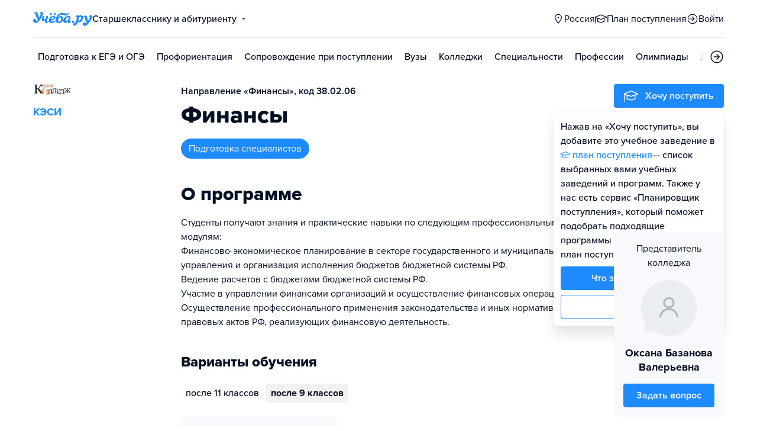

--- FILE ---
content_type: text/html; charset=utf-8
request_url: https://barnaul.ucheba.ru/program/689291/7
body_size: 17473
content:
<!DOCTYPE html><html lang="ru" style="overflow-y:auto;overflow-x:hidden"><head><meta property="og:type" content="website"/><meta property="og:image" content="https://www.ucheba.ru/pix/upload/articles/img__og_ucheba.png"/><meta property="og:image:alt" content="Учёба.ру"/><meta property="og:image:width" content="958"/><meta property="og:image:height" content="503"/><meta property="og:locale" content="ru_RU"/><meta property="og:site_name" content="Учёба.ру"/><meta name="viewport" content="width=device-width, user-scalable=no"/><meta name="theme-color" content="#ffffff"/><meta name="yandex-verification" content="1d57e9083ac15d2a"/><meta name="verify-admitad" content="0858ab3f58"/><meta charSet="utf-8"/><meta http-equiv="x-ua-compatible" content="ie=edge"/><title>Финансы, подготовка специалистов, 38.02.06 - КЭСИ</title><meta name="robots" content="index,follow"/><meta name="googlebot" content="index,follow"/><meta name="description" content="Студенты получают знания и&amp;nbsp;практические навыки по&amp;nbsp;следующим профессиональным модулям:
Финансово-экономическое планирование в&amp;nbsp;секторе государственного и&amp;nbsp;муниципального управления и&amp;nbsp;организация исполнения бюджетов бюджетной системы РФ.
Ведение расчетов с&amp;nbsp;бюджетами бюджетной системы РФ.
Участие в&amp;nbsp;управлении финансами организаций и&amp;nbsp;осуществление финансовых операций.
Осуществление профессионального применения законодательства и&amp;nbsp;иных нормативных правовых актов&amp;nbsp;РФ, реализующих финансовую деятельность."/><meta property="og:title" content="Финансы, подготовка специалистов, 38.02.06 - КЭСИ"/><meta property="og:description" content="Студенты получают знания и&amp;nbsp;практические навыки по&amp;nbsp;следующим профессиональным модулям:
Финансово-экономическое планирование в&amp;nbsp;секторе государственного и&amp;nbsp;муниципального управления и&amp;nbsp;организация исполнения бюджетов бюджетной системы РФ.
Ведение расчетов с&amp;nbsp;бюджетами бюджетной системы РФ.
Участие в&amp;nbsp;управлении финансами организаций и&amp;nbsp;осуществление финансовых операций.
Осуществление профессионального применения законодательства и&amp;nbsp;иных нормативных правовых актов&amp;nbsp;РФ, реализующих финансовую деятельность."/><meta property="og:url" content="https://www.ucheba.ru/program/689291"/><link rel="canonical" href="https://www.ucheba.ru/program/689291"/><meta name="next-head-count" content="21"/><link rel="icon" type="image/png" href="/favicon.png"/><link rel="shortcut icon" href="/favicon.ico"/><link rel="icon" type="image/svg+xml" href="/favicon.svg"/><script type="text/javascript" src="https://api.flocktory.com/v2/loader.js?site_id=5380" async=""></script><link rel="preload" href="/_next/static/css/ff138773ce3b4b17.css" as="style"/><link rel="stylesheet" href="/_next/static/css/ff138773ce3b4b17.css" data-n-g=""/><link rel="preload" href="/_next/static/css/dc73d500b456ffa8.css" as="style"/><link rel="stylesheet" href="/_next/static/css/dc73d500b456ffa8.css" data-n-p=""/><noscript data-n-css=""></noscript><script defer="" nomodule="" src="/_next/static/chunks/polyfills-78c92fac7aa8fdd8.js"></script><script defer="" src="/_next/static/chunks/10157.a471727de97005d6.js"></script><script defer="" src="/_next/static/chunks/27145.e02e24ded878f40d.js"></script><script src="/_next/static/chunks/webpack-99036092a24cfeb6.js" defer=""></script><script src="/_next/static/chunks/framework-f81e7ae1133b8bb2.js" defer=""></script><script src="/_next/static/chunks/main-f4ee46ec557b3957.js" defer=""></script><script src="/_next/static/chunks/pages/_app-fde4d27cea94f9fb.js" defer=""></script><script src="/_next/static/chunks/35096-fed0d649dffc12f2.js" defer=""></script><script src="/_next/static/chunks/89430-e68c6ca0e84cd259.js" defer=""></script><script src="/_next/static/chunks/15374-ff02da4390ad7bb9.js" defer=""></script><script src="/_next/static/chunks/55823-3ba4f0794fb7ea68.js" defer=""></script><script src="/_next/static/chunks/83089-3b4bfb537c275f68.js" defer=""></script><script src="/_next/static/chunks/71112-6fb00a3985588400.js" defer=""></script><script src="/_next/static/chunks/5312-cc9c8a2a2ec8c972.js" defer=""></script><script src="/_next/static/chunks/6090-5f7a9d0edf9f5173.js" defer=""></script><script src="/_next/static/chunks/55562-40375ea70fa17b62.js" defer=""></script><script src="/_next/static/chunks/55858-50b255a5a39f55bb.js" defer=""></script><script src="/_next/static/chunks/27701-f14ec7bf60463774.js" defer=""></script><script src="/_next/static/chunks/75147-1fbbaf52481255dc.js" defer=""></script><script src="/_next/static/chunks/7593-572f116895570cf5.js" defer=""></script><script src="/_next/static/chunks/77858-907abe39a6ebea17.js" defer=""></script><script src="/_next/static/chunks/87946-587298f66fa4fc15.js" defer=""></script><script src="/_next/static/chunks/33176-b3b43ebe778042b0.js" defer=""></script><script src="/_next/static/chunks/pages/program/desktop/%5Bid%5D/%5BeducationType%5D-eb999f817b37d08c.js" defer=""></script><script src="/_next/static/XtLluMhC0lH2-fZ7Oz30_/_buildManifest.js" defer=""></script><script src="/_next/static/XtLluMhC0lH2-fZ7Oz30_/_ssgManifest.js" defer=""></script><style data-styled="" data-styled-version="5.3.11">@font-face{font-family:'proxima-nova';src:url('https://use.typekit.net/af/949f99/00000000000000003b9b3068/27/l?primer=3a6076633bc77831ac9fb811601de898b4ca8cd1e0aff02d16b23a013090f4db&fvd=n7&v=3') format('woff2'),url('https://use.typekit.net/af/949f99/00000000000000003b9b3068/27/d?primer=3a6076633bc77831ac9fb811601de898b4ca8cd1e0aff02d16b23a013090f4db&fvd=n7&v=3') format('woff'),url('https://use.typekit.net/af/949f99/00000000000000003b9b3068/27/a?primer=3a6076633bc77831ac9fb811601de898b4ca8cd1e0aff02d16b23a013090f4db&fvd=n7&v=3') format('opentype');font-display:swap;font-style:normal;font-weight:700;}/*!sc*/
@font-face{font-family:'proxima-nova';src:url('https://use.typekit.net/af/d82519/00000000000000003b9b306a/27/l?primer=3a6076633bc77831ac9fb811601de898b4ca8cd1e0aff02d16b23a013090f4db&fvd=n8&v=3') format('woff2'),url('https://use.typekit.net/af/d82519/00000000000000003b9b306a/27/d?primer=3a6076633bc77831ac9fb811601de898b4ca8cd1e0aff02d16b23a013090f4db&fvd=n8&v=3') format('woff'),url('https://use.typekit.net/af/d82519/00000000000000003b9b306a/27/a?primer=3a6076633bc77831ac9fb811601de898b4ca8cd1e0aff02d16b23a013090f4db&fvd=n8&v=3') format('opentype');font-display:swap;font-style:normal;font-weight:800;}/*!sc*/
@font-face{font-family:'proxima-nova';src:url('https://use.typekit.net/af/576d53/00000000000000003b9b3066/27/l?primer=3a6076633bc77831ac9fb811601de898b4ca8cd1e0aff02d16b23a013090f4db&fvd=n6&v=3') format('woff2'),url('https://use.typekit.net/af/576d53/00000000000000003b9b3066/27/d?primer=3a6076633bc77831ac9fb811601de898b4ca8cd1e0aff02d16b23a013090f4db&fvd=n6&v=3') format('woff'),url('https://use.typekit.net/af/576d53/00000000000000003b9b3066/27/a?primer=3a6076633bc77831ac9fb811601de898b4ca8cd1e0aff02d16b23a013090f4db&fvd=n6&v=3') format('opentype');font-display:swap;font-style:normal;font-weight:600;}/*!sc*/
@font-face{font-family:'proxima-nova';src:url('https://use.typekit.net/af/705e94/00000000000000003b9b3062/27/l?primer=3a6076633bc77831ac9fb811601de898b4ca8cd1e0aff02d16b23a013090f4db&fvd=n4&v=3') format('woff2'),url('https://use.typekit.net/af/705e94/00000000000000003b9b3062/27/d?primer=3a6076633bc77831ac9fb811601de898b4ca8cd1e0aff02d16b23a013090f4db&fvd=n4&v=3') format('woff'),url('https://use.typekit.net/af/705e94/00000000000000003b9b3062/27/a?primer=3a6076633bc77831ac9fb811601de898b4ca8cd1e0aff02d16b23a013090f4db&fvd=n4&v=3') format('opentype');font-display:swap;font-style:normal;font-weight:400;}/*!sc*/
@font-face{font-family:'proxima-nova';src:url('https://use.typekit.net/af/6e816b/00000000000000003b9b3064/27/l?primer=3a6076633bc77831ac9fb811601de898b4ca8cd1e0aff02d16b23a013090f4db&fvd=n5&v=3') format('woff2'),url('https://use.typekit.net/af/6e816b/00000000000000003b9b3064/27/d?primer=3a6076633bc77831ac9fb811601de898b4ca8cd1e0aff02d16b23a013090f4db&fvd=n5&v=3') format('woff'),url('https://use.typekit.net/af/6e816b/00000000000000003b9b3064/27/a?primer=3a6076633bc77831ac9fb811601de898b4ca8cd1e0aff02d16b23a013090f4db&fvd=n5&v=3') format('opentype');font-display:swap;font-style:normal;font-weight:500;}/*!sc*/
html{line-height:1.15;-webkit-text-size-adjust:100%;}/*!sc*/
body{margin:0;}/*!sc*/
main{display:block;}/*!sc*/
h1{font-size:2em;margin:0.67em 0;}/*!sc*/
hr{box-sizing:content-box;height:0;overflow:visible;}/*!sc*/
pre{font-family:monospace,monospace;font-size:1em;}/*!sc*/
a{background-color:transparent;}/*!sc*/
abbr[title]{border-bottom:none;-webkit-text-decoration:underline;text-decoration:underline;-webkit-text-decoration:underline dotted;text-decoration:underline dotted;}/*!sc*/
b,strong{font-weight:bolder;}/*!sc*/
code,kbd,samp{font-family:monospace,monospace;font-size:1em;}/*!sc*/
small{font-size:80%;}/*!sc*/
sub,sup{font-size:75%;line-height:0;position:relative;vertical-align:baseline;}/*!sc*/
sub{bottom:-0.25em;}/*!sc*/
sup{top:-0.5em;}/*!sc*/
img{border-style:none;}/*!sc*/
button,input,optgroup,select,textarea{font-family:inherit;font-size:100%;line-height:1.15;margin:0;}/*!sc*/
button,input{overflow:visible;}/*!sc*/
button,select{text-transform:none;}/*!sc*/
button,[type="button"],[type="reset"],[type="submit"]{-webkit-appearance:button;}/*!sc*/
button::-moz-focus-inner,[type="button"]::-moz-focus-inner,[type="reset"]::-moz-focus-inner,[type="submit"]::-moz-focus-inner{border-style:none;padding:0;}/*!sc*/
button:-moz-focusring,[type="button"]:-moz-focusring,[type="reset"]:-moz-focusring,[type="submit"]:-moz-focusring{outline:1px dotted ButtonText;}/*!sc*/
fieldset{padding:0.35em 0.75em 0.625em;}/*!sc*/
legend{box-sizing:border-box;color:inherit;display:table;max-width:100%;padding:0;white-space:normal;}/*!sc*/
progress{vertical-align:baseline;}/*!sc*/
textarea{overflow:auto;}/*!sc*/
[type="checkbox"],[type="radio"]{box-sizing:border-box;padding:0;}/*!sc*/
[type="number"]::-webkit-inner-spin-button,[type="number"]::-webkit-outer-spin-button{height:auto;}/*!sc*/
[type="search"]{-webkit-appearance:textfield;outline-offset:-2px;}/*!sc*/
[type="search"]::-webkit-search-decoration{-webkit-appearance:none;}/*!sc*/
::-webkit-file-upload-button{-webkit-appearance:button;font:inherit;}/*!sc*/
details{display:block;}/*!sc*/
summary{display:list-item;}/*!sc*/
template{display:none;}/*!sc*/
[hidden]{display:none;}/*!sc*/
*,*::before,*::after{box-sizing:border-box;outline:none;}/*!sc*/
html,body{min-height:100vh;}/*!sc*/
body{color:rgba(3,15,35,1);font-family:proxima-nova,Arial,Helvetica,sans-serif;font-feature-settings:'liga','kern';-webkit-font-smoothing:antialiased;-moz-osx-font-smoothing:grayscale;-ms-text-size-adjust:100%;-webkit-text-size-adjust:100%;font-size:16px;font-weight:400;line-height:24px;min-width:1024px;}/*!sc*/
@media (max-width:768px){body{overflow-x:hidden !important;overflow-y:auto !important;}}/*!sc*/
#__next{min-height:100vh;display:-webkit-box;display:-webkit-flex;display:-ms-flexbox;display:flex;-webkit-box-pack:center;-webkit-justify-content:center;-ms-flex-pack:center;justify-content:center;}/*!sc*/
h1,h2,h3,h4,h5,h6{margin:0;}/*!sc*/
h1{font-size:40px;font-weight:800;line-height:48px;}/*!sc*/
h2{font-size:32px;font-weight:800;line-height:40px;}/*!sc*/
h3{font-size:24px;font-weight:800;line-height:32px;}/*!sc*/
h4{font-size:18px;font-weight:700;line-height:24px;}/*!sc*/
h5{font-size:16px;font-weight:700;line-height:24px;}/*!sc*/
h6{font-size:14px;font-weight:700;line-height:22px;}/*!sc*/
a{-webkit-text-decoration:none;text-decoration:none;color:rgba(29,138,254,1);cursor:pointer;}/*!sc*/
a:hover{color:rgba(0,100,206,1);}/*!sc*/
p{margin-top:0;margin-bottom:16px;}/*!sc*/
menu{list-style-type:initial;margin-block-start:0;margin-block-end:0;margin-inline-start:0;margin-inline-end:0;padding-inline-start:0;}/*!sc*/
img{display:block;}/*!sc*/
ul{padding-left:18px;list-style:none;}/*!sc*/
button{border:none;}/*!sc*/
.lg_touch_frame_video .lg-video{padding-bottom:180%!important;}/*!sc*/
.overflow_hidden{overflow-y:hidden!important;overflow-x:hidden!important;}/*!sc*/
data-styled.g2[id="sc-global-kApfXw1"]{content:"sc-global-kApfXw1,"}/*!sc*/
.caWrXG{-webkit-box-flex:1;-webkit-flex-grow:1;-ms-flex-positive:1;flex-grow:1;}/*!sc*/
data-styled.g3[id="Layout__Body-sc-1527ea75-0"]{content:"caWrXG,"}/*!sc*/
.bnWjaY{-webkit-box-flex:1;-webkit-flex-grow:1;-ms-flex-positive:1;flex-grow:1;display:-webkit-box;display:-webkit-flex;display:-ms-flexbox;display:flex;-webkit-flex-direction:column;-ms-flex-direction:column;flex-direction:column;background-color:inherit;}/*!sc*/
data-styled.g4[id="Layout__Content-sc-1527ea75-1"]{content:"bnWjaY,"}/*!sc*/
.cSsnze{display:-webkit-box;display:-webkit-flex;display:-ms-flexbox;display:flex;-webkit-flex-direction:column;-ms-flex-direction:column;flex-direction:column;-webkit-box-pack:justify;-webkit-justify-content:space-between;-ms-flex-pack:justify;justify-content:space-between;min-height:100%;width:100%;}/*!sc*/
data-styled.g5[id="Layout__Main-sc-1527ea75-2"]{content:"cSsnze,"}/*!sc*/
.kCqjdA{padding-left:16px;padding-right:16px;margin-left:auto;margin-right:auto;}/*!sc*/
data-styled.g6[id="Container-styles__Block-sc-781e1a24-0"]{content:"kCqjdA,"}/*!sc*/
@media (min-width:1200px){.cubfDn{width:1200px;}}/*!sc*/
@media (max-width:1199px){.cubfDn{width:1024px;}}/*!sc*/
data-styled.g7[id="Container-styles__Block-sc-30741d72-0"]{content:"cubfDn,"}/*!sc*/
.igjckf{color:rgba(29,138,254,1);width:100px;height:undefined;}/*!sc*/
data-styled.g8[id="Logo__Block-sc-b7472283-0"]{content:"igjckf,"}/*!sc*/
.laTjAZ{color:rgba(29,138,254,1);width:100px;height:24px;opacity:1;}/*!sc*/
.jzmHVS{width:24px;height:24px;opacity:1;}/*!sc*/
.ggfAKy{width:20px;height:20px;opacity:1;}/*!sc*/
data-styled.g9[id="Icon-styles__Block-sc-4ba289c7-0"]{content:"laTjAZ,jzmHVS,ggfAKy,"}/*!sc*/
.ghwGGh{word-break:break-word;text-align:left;color:rgba(3,15,35,1);}/*!sc*/
.ghwGGh:first-letter{text-transform:uppercase;}/*!sc*/
.ghwGGh li{list-style:initial;}/*!sc*/
.cdIdOp{word-break:break-word;}/*!sc*/
.cdIdOp li{list-style:initial;}/*!sc*/
.edcVTl{word-break:break-word;font-weight:700;font-size:18px;line-height:24px;}/*!sc*/
.edcVTl li{list-style:initial;}/*!sc*/
.fNIHJk{word-break:break-word;font-weight:600;}/*!sc*/
.fNIHJk li{list-style:initial;}/*!sc*/
.deqPNl{word-break:break-word;}/*!sc*/
.deqPNl:first-letter{text-transform:uppercase;}/*!sc*/
.deqPNl li{list-style:initial;}/*!sc*/
.hfncLe{word-break:break-word;font-weight:800;font-size:18px;line-height:24px;}/*!sc*/
.hfncLe:first-letter{text-transform:uppercase;}/*!sc*/
.hfncLe li{list-style:initial;}/*!sc*/
.itRIyG{word-break:break-word;font-size:14px;line-height:22px;color:rgba(3,15,35,0.5);}/*!sc*/
.itRIyG li{list-style:initial;}/*!sc*/
.jluWYt{word-break:break-word;color:rgba(255,255,255,1);}/*!sc*/
.jluWYt li{list-style:initial;}/*!sc*/
.iZJpKJ{word-break:break-word;font-weight:700;font-size:24px;}/*!sc*/
.iZJpKJ li{list-style:initial;}/*!sc*/
.gyjDTN{word-break:break-word;font-size:16px;line-height:40px;}/*!sc*/
.gyjDTN li{list-style:initial;}/*!sc*/
.egBRjk{word-break:break-word;font-size:16px;line-height:24px;text-align:center;}/*!sc*/
.egBRjk li{list-style:initial;}/*!sc*/
.kKUGai{word-break:break-word;font-weight:700;font-size:18px;line-height:24px;text-align:center;}/*!sc*/
.kKUGai li{list-style:initial;}/*!sc*/
.hfWQfi{word-break:break-word;font-weight:700;font-size:18px;}/*!sc*/
.hfWQfi li{list-style:initial;}/*!sc*/
data-styled.g10[id="Text-styles__Block-sc-f5d4cf80-0"]{content:"ghwGGh,cdIdOp,edcVTl,fNIHJk,deqPNl,hfncLe,itRIyG,jluWYt,iZJpKJ,gyjDTN,egBRjk,kKUGai,hfWQfi,"}/*!sc*/
.JbnpX{display:-webkit-box;display:-webkit-flex;display:-ms-flexbox;display:flex;}/*!sc*/
data-styled.g12[id="Button-styles__Inner-sc-34bf928e-0"]{content:"JbnpX,"}/*!sc*/
.eMGiKt{display:-webkit-inline-box;display:-webkit-inline-flex;display:-ms-inline-flexbox;display:inline-flex;-webkit-box-pack:center;-webkit-justify-content:center;-ms-flex-pack:center;justify-content:center;-webkit-align-items:center;-webkit-box-align:center;-ms-flex-align:center;align-items:center;margin-right:12px;}/*!sc*/
data-styled.g14[id="Button-styles__Icon-sc-34bf928e-2"]{content:"eMGiKt,"}/*!sc*/
.jWxLQT{cursor:pointer;border-radius:4px;-webkit-text-decoration:none;text-decoration:none;display:-webkit-inline-box;display:-webkit-inline-flex;display:-ms-inline-flexbox;display:inline-flex;-webkit-box-pack:center;-webkit-justify-content:center;-ms-flex-pack:center;justify-content:center;text-align:center;-webkit-align-items:center;-webkit-box-align:center;-ms-flex-align:center;align-items:center;-webkit-transition:0.15s;transition:0.15s;border:none;touch-action:manipulation;font-weight:600;position:relative;-webkit-tap-highlight-color:transparent;-webkit-touch-callout:none;-webkit-user-select:none;-moz-user-select:none;-ms-user-select:none;user-select:none;background-color:rgba(0,0,0,0);color:rgba(3,15,35,1);background-color:rgba(3,15,35,1);color:rgba(255,255,255,1);padding:8px 16px;font-size:16px;line-height:24px;height:40px;padding-left:0;padding-right:0;color:rgba(29,138,254,1);background-color:transparent;color:rgba(3,15,35,1);-webkit-box-pack:center;-webkit-justify-content:center;-ms-flex-pack:center;justify-content:center;, height:auto;padding:0;}/*!sc*/
@media (hover:hover){.jWxLQT:hover{background-color:rgba(0,0,0,0);color:rgba(3,15,35,1);}}/*!sc*/
@media (hover:none){.jWxLQT:active{background-color:rgba(0,0,0,0);color:rgba(3,15,35,1);}}/*!sc*/
@media (hover:hover){.jWxLQT:hover{background-color:rgba(3,15,35,1);color:rgba(255,255,255,1);}}/*!sc*/
@media (hover:none){.jWxLQT:active{background-color:rgba(3,15,35,1);color:rgba(255,255,255,1);}}/*!sc*/
.jWxLQT:hover{color:rgba(0,100,206,1);}/*!sc*/
@media (hover:hover){.jWxLQT:hover{background-color:transparent;box-shadow:none;}}/*!sc*/
@media (hover:none){.jWxLQT:active{background-color:transparent;box-shadow:none;}}/*!sc*/
.jWxLQT:hover{color:rgba(0,100,206,1);}/*!sc*/
.jWxLQT:disabled,.jWxLQT:hover:disabled{background-color:rgba(3,15,35,.05);}/*!sc*/
.bSUsoD{cursor:pointer;border-radius:4px;-webkit-text-decoration:none;text-decoration:none;display:-webkit-inline-box;display:-webkit-inline-flex;display:-ms-inline-flexbox;display:inline-flex;-webkit-box-pack:center;-webkit-justify-content:center;-ms-flex-pack:center;justify-content:center;text-align:center;-webkit-align-items:center;-webkit-box-align:center;-ms-flex-align:center;align-items:center;-webkit-transition:0.15s;transition:0.15s;border:none;touch-action:manipulation;font-weight:600;position:relative;-webkit-tap-highlight-color:transparent;-webkit-touch-callout:none;-webkit-user-select:none;-moz-user-select:none;-ms-user-select:none;user-select:none;background-color:rgba(0,0,0,0);color:rgba(3,15,35,1);padding:8px;font-size:16px;line-height:24px;height:24px;-webkit-box-pack:center;-webkit-justify-content:center;-ms-flex-pack:center;justify-content:center;}/*!sc*/
@media (hover:hover){.bSUsoD:hover{background-color:rgba(0,0,0,0);color:rgba(3,15,35,1);}}/*!sc*/
@media (hover:none){.bSUsoD:active{background-color:rgba(0,0,0,0);color:rgba(3,15,35,1);}}/*!sc*/
.bSUsoD:disabled,.bSUsoD:hover:disabled{background-color:rgba(3,15,35,.05);}/*!sc*/
.fhupjM{cursor:pointer;border-radius:4px;-webkit-text-decoration:none;text-decoration:none;display:-webkit-inline-box;display:-webkit-inline-flex;display:-ms-inline-flexbox;display:inline-flex;-webkit-box-pack:center;-webkit-justify-content:center;-ms-flex-pack:center;justify-content:center;text-align:center;-webkit-align-items:center;-webkit-box-align:center;-ms-flex-align:center;align-items:center;-webkit-transition:0.15s;transition:0.15s;border:none;touch-action:manipulation;font-weight:600;position:relative;-webkit-tap-highlight-color:transparent;-webkit-touch-callout:none;-webkit-user-select:none;-moz-user-select:none;-ms-user-select:none;user-select:none;background-color:rgba(0,0,0,0);color:rgba(3,15,35,1);background-color:rgba(29,138,254,1);color:rgba(255,255,255,1);padding:12px 20px;font-size:18px;line-height:24px;height:48px;display:-webkit-box;display:-webkit-flex;display:-ms-flexbox;display:flex;width:100%;padding-left:0;padding-right:0;-webkit-box-pack:center;-webkit-justify-content:center;-ms-flex-pack:center;justify-content:center;}/*!sc*/
@media (hover:hover){.fhupjM:hover{background-color:rgba(0,0,0,0);color:rgba(3,15,35,1);}}/*!sc*/
@media (hover:none){.fhupjM:active{background-color:rgba(0,0,0,0);color:rgba(3,15,35,1);}}/*!sc*/
@media (hover:hover){.fhupjM:hover{background-color:rgba(0,100,206,1);color:rgba(255,255,255,1);}}/*!sc*/
@media (hover:none){.fhupjM:active{background-color:rgba(0,100,206,1);color:rgba(255,255,255,1);}}/*!sc*/
.fhupjM:disabled,.fhupjM:hover:disabled{background-color:rgba(3,15,35,.05);}/*!sc*/
.DLvqd{cursor:pointer;border-radius:4px;-webkit-text-decoration:none;text-decoration:none;display:-webkit-inline-box;display:-webkit-inline-flex;display:-ms-inline-flexbox;display:inline-flex;-webkit-box-pack:center;-webkit-justify-content:center;-ms-flex-pack:center;justify-content:center;text-align:center;-webkit-align-items:center;-webkit-box-align:center;-ms-flex-align:center;align-items:center;-webkit-transition:0.15s;transition:0.15s;border:none;touch-action:manipulation;font-weight:600;position:relative;-webkit-tap-highlight-color:transparent;-webkit-touch-callout:none;-webkit-user-select:none;-moz-user-select:none;-ms-user-select:none;user-select:none;background-color:rgba(0,0,0,0);color:rgba(3,15,35,1);background-color:rgba(255,229,84,1);color:rgba(3,15,35,1);padding:12px 20px;font-size:18px;line-height:24px;height:48px;-webkit-box-pack:center;-webkit-justify-content:center;-ms-flex-pack:center;justify-content:center;}/*!sc*/
@media (hover:hover){.DLvqd:hover{background-color:rgba(0,0,0,0);color:rgba(3,15,35,1);}}/*!sc*/
@media (hover:none){.DLvqd:active{background-color:rgba(0,0,0,0);color:rgba(3,15,35,1);}}/*!sc*/
@media (hover:hover){.DLvqd:hover{background-color:rgba(255,206,8,1);color:rgba(3,15,35,1);}}/*!sc*/
@media (hover:none){.DLvqd:active{background-color:rgba(255,206,8,1);color:rgba(3,15,35,1);}}/*!sc*/
.DLvqd:disabled,.DLvqd:hover:disabled{background-color:rgba(3,15,35,.05);}/*!sc*/
.iaFdZP{cursor:pointer;border-radius:4px;-webkit-text-decoration:none;text-decoration:none;display:-webkit-inline-box;display:-webkit-inline-flex;display:-ms-inline-flexbox;display:inline-flex;-webkit-box-pack:center;-webkit-justify-content:center;-ms-flex-pack:center;justify-content:center;text-align:center;-webkit-align-items:center;-webkit-box-align:center;-ms-flex-align:center;align-items:center;-webkit-transition:0.15s;transition:0.15s;border:none;touch-action:manipulation;font-weight:600;position:relative;-webkit-tap-highlight-color:transparent;-webkit-touch-callout:none;-webkit-user-select:none;-moz-user-select:none;-ms-user-select:none;user-select:none;background-color:rgba(0,0,0,0);color:rgba(3,15,35,1);background-color:rgba(29,138,254,1);color:rgba(255,255,255,1);padding:12px 20px;font-size:18px;line-height:24px;height:48px;-webkit-box-pack:center;-webkit-justify-content:center;-ms-flex-pack:center;justify-content:center;}/*!sc*/
@media (hover:hover){.iaFdZP:hover{background-color:rgba(0,0,0,0);color:rgba(3,15,35,1);}}/*!sc*/
@media (hover:none){.iaFdZP:active{background-color:rgba(0,0,0,0);color:rgba(3,15,35,1);}}/*!sc*/
@media (hover:hover){.iaFdZP:hover{background-color:rgba(0,100,206,1);color:rgba(255,255,255,1);}}/*!sc*/
@media (hover:none){.iaFdZP:active{background-color:rgba(0,100,206,1);color:rgba(255,255,255,1);}}/*!sc*/
.iaFdZP:disabled,.iaFdZP:hover:disabled{background-color:rgba(3,15,35,.05);}/*!sc*/
.daROmW{cursor:pointer;border-radius:4px;-webkit-text-decoration:none;text-decoration:none;display:-webkit-inline-box;display:-webkit-inline-flex;display:-ms-inline-flexbox;display:inline-flex;-webkit-box-pack:center;-webkit-justify-content:center;-ms-flex-pack:center;justify-content:center;text-align:center;-webkit-align-items:center;-webkit-box-align:center;-ms-flex-align:center;align-items:center;-webkit-transition:0.15s;transition:0.15s;border:none;touch-action:manipulation;font-weight:600;position:relative;-webkit-tap-highlight-color:transparent;-webkit-touch-callout:none;-webkit-user-select:none;-moz-user-select:none;-ms-user-select:none;user-select:none;background-color:rgba(0,0,0,0);color:rgba(3,15,35,1);padding:8px 16px;font-size:16px;line-height:24px;height:40px;padding-left:0;padding-right:0;color:rgba(29,138,254,1);background-color:transparent;-webkit-box-pack:center;-webkit-justify-content:center;-ms-flex-pack:center;justify-content:center;}/*!sc*/
@media (hover:hover){.daROmW:hover{background-color:rgba(0,0,0,0);color:rgba(3,15,35,1);}}/*!sc*/
@media (hover:none){.daROmW:active{background-color:rgba(0,0,0,0);color:rgba(3,15,35,1);}}/*!sc*/
.daROmW:hover{color:rgba(0,100,206,1);}/*!sc*/
@media (hover:hover){.daROmW:hover{background-color:transparent;box-shadow:none;}}/*!sc*/
@media (hover:none){.daROmW:active{background-color:transparent;box-shadow:none;}}/*!sc*/
.daROmW:disabled,.daROmW:hover:disabled{background-color:rgba(3,15,35,.05);}/*!sc*/
.kpLGBt{cursor:pointer;border-radius:4px;-webkit-text-decoration:none;text-decoration:none;display:-webkit-inline-box;display:-webkit-inline-flex;display:-ms-inline-flexbox;display:inline-flex;-webkit-box-pack:center;-webkit-justify-content:center;-ms-flex-pack:center;justify-content:center;text-align:center;-webkit-align-items:center;-webkit-box-align:center;-ms-flex-align:center;align-items:center;-webkit-transition:0.15s;transition:0.15s;border:none;touch-action:manipulation;font-weight:600;position:relative;-webkit-tap-highlight-color:transparent;-webkit-touch-callout:none;-webkit-user-select:none;-moz-user-select:none;-ms-user-select:none;user-select:none;background-color:rgba(0,0,0,0);color:rgba(3,15,35,1);background-color:rgba(29,138,254,1);color:rgba(255,255,255,1);padding:8px 16px;font-size:16px;line-height:24px;height:40px;display:-webkit-box;display:-webkit-flex;display:-ms-flexbox;display:flex;width:100%;padding-left:0;padding-right:0;-webkit-box-pack:center;-webkit-justify-content:center;-ms-flex-pack:center;justify-content:center;}/*!sc*/
@media (hover:hover){.kpLGBt:hover{background-color:rgba(0,0,0,0);color:rgba(3,15,35,1);}}/*!sc*/
@media (hover:none){.kpLGBt:active{background-color:rgba(0,0,0,0);color:rgba(3,15,35,1);}}/*!sc*/
@media (hover:hover){.kpLGBt:hover{background-color:rgba(0,100,206,1);color:rgba(255,255,255,1);}}/*!sc*/
@media (hover:none){.kpLGBt:active{background-color:rgba(0,100,206,1);color:rgba(255,255,255,1);}}/*!sc*/
.kpLGBt:disabled,.kpLGBt:hover:disabled{background-color:rgba(3,15,35,.05);}/*!sc*/
data-styled.g15[id="Button-styles__Block-sc-34bf928e-3"]{content:"jWxLQT,bSUsoD,fhupjM,DLvqd,iaFdZP,daROmW,kpLGBt,"}/*!sc*/
.kgquOZ a{margin-right:12px;}/*!sc*/
.kgquOZ a:last-child{margin-right:0;}/*!sc*/
data-styled.g17[id="Footer__FooterLinks-sc-e3e1f100-1"]{content:"kgquOZ,"}/*!sc*/
.cVvHho{display:-webkit-box;display:-webkit-flex;display:-ms-flexbox;display:flex;-webkit-align-items:center;-webkit-box-align:center;-ms-flex-align:center;align-items:center;}/*!sc*/
.cVvHho a{margin-right:16px;height:24px;}/*!sc*/
.cVvHho a:last-child{margin-right:0;}/*!sc*/
data-styled.g18[id="Footer__SocialLinks-sc-e3e1f100-2"]{content:"cVvHho,"}/*!sc*/
.epxVty{display:-webkit-box;display:-webkit-flex;display:-ms-flexbox;display:flex;-webkit-box-pack:justify;-webkit-justify-content:space-between;-ms-flex-pack:justify;justify-content:space-between;-webkit-align-items:center;-webkit-box-align:center;-ms-flex-align:center;align-items:center;padding-top:24px;padding-bottom:24px;border-top:1px solid rgba(3,15,35,0.15);}/*!sc*/
data-styled.g19[id="Footer__Inner-sc-e3e1f100-3"]{content:"epxVty,"}/*!sc*/
.dkhVvt{background-color:rgba(247,249,252,1);}/*!sc*/
.dkhVvt div,.dkhVvt a,.dkhVvt a:hover{color:rgba(3,15,35,1);}/*!sc*/
.dkhVvt .Footer__SocialLinks-sc-e3e1f100-2 svg{color:rgba(3,15,35,1);opacity:0.7;}/*!sc*/
data-styled.g20[id="Footer__Block-sc-e3e1f100-4"]{content:"dkhVvt,"}/*!sc*/
.XKzwM{width:100%;display:-webkit-box;display:-webkit-flex;display:-ms-flexbox;display:flex;-webkit-column-gap:50px;column-gap:50px;padding:32px 0;}/*!sc*/
data-styled.g21[id="Footer__TopBlock-sc-e3e1f100-5"]{content:"XKzwM,"}/*!sc*/
.hhsCzG{width:33.333%;display:-webkit-box;display:-webkit-flex;display:-ms-flexbox;display:flex;-webkit-flex-direction:column;-ms-flex-direction:column;flex-direction:column;}/*!sc*/
data-styled.g23[id="Footer__Column-sc-e3e1f100-7"]{content:"hhsCzG,"}/*!sc*/
.fNPTji{font-size:24px;font-weight:bold;line-height:32px;}/*!sc*/
data-styled.g24[id="Footer__Title-sc-e3e1f100-8"]{content:"fNPTji,"}/*!sc*/
.jtqIfB{display:-webkit-box;display:-webkit-flex;display:-ms-flexbox;display:flex;-webkit-flex-wrap:wrap;-ms-flex-wrap:wrap;flex-wrap:wrap;gap:8px;margin:8px 0;}/*!sc*/
.jtqIfB a:nth-child(n + 7){display:none;}/*!sc*/
data-styled.g25[id="Footer__Links-sc-e3e1f100-9"]{content:"jtqIfB,"}/*!sc*/
.ffzpDg{width:100%;color:#030f2380 !important;font-size:16px;line-height:1.5;cursor:pointer;text-align:unset;}/*!sc*/
data-styled.g26[id="Footer__ShowAllLinks-sc-e3e1f100-10"]{content:"ffzpDg,"}/*!sc*/
.eoWGAM{padding:32px 0 24px;display:-webkit-box;display:-webkit-flex;display:-ms-flexbox;display:flex;-webkit-box-pack:justify;-webkit-justify-content:space-between;-ms-flex-pack:justify;justify-content:space-between;-webkit-align-items:center;-webkit-box-align:center;-ms-flex-align:center;align-items:center;border-bottom:1px solid rgba(3,15,35,0.15);}/*!sc*/
data-styled.g30[id="Footer__TopWrapper-sc-390e7b7c-2"]{content:"eoWGAM,"}/*!sc*/
.hViVna{display:-webkit-box;display:-webkit-flex;display:-ms-flexbox;display:flex;-webkit-align-items:center;-webkit-box-align:center;-ms-flex-align:center;align-items:center;gap:8px;}/*!sc*/
data-styled.g31[id="Footer__ButtonWrapper-sc-390e7b7c-3"]{content:"hViVna,"}/*!sc*/
.EQRid{font-weight:500;}/*!sc*/
data-styled.g44[id="Dropdown-styles__Title-sc-ad5d58f0-0"]{content:"EQRid,"}/*!sc*/
.hQocTe{margin-left:8px;-webkit-transition:0.15s;transition:0.15s;opacity:0.6;width:0;height:0;border-left:4px solid transparent;border-right:4px solid transparent;border-top:4px solid rgba(3,15,35,1);}/*!sc*/
data-styled.g45[id="Dropdown-styles__Icon-sc-ad5d58f0-1"]{content:"hQocTe,"}/*!sc*/
.bJcoHA{display:-webkit-box;display:-webkit-flex;display:-ms-flexbox;display:flex;-webkit-align-items:center;-webkit-box-align:center;-ms-flex-align:center;align-items:center;-webkit-box-pack:start !important;-webkit-justify-content:flex-start !important;-ms-flex-pack:start !important;justify-content:flex-start !important;color:rgba(3,15,35,1);}/*!sc*/
.bJcoHA:hover{color:rgba(0,100,206,1);}/*!sc*/
.bJcoHA:hover .Dropdown-styles__Icon-sc-ad5d58f0-1{width:0;height:0;border-left:4px solid transparent;border-right:4px solid transparent;border-top:4px solid;}/*!sc*/
data-styled.g46[id="Dropdown-styles__Link-sc-ad5d58f0-2"]{content:"bJcoHA,"}/*!sc*/
.bjCPSR{display:-webkit-box;display:-webkit-flex;display:-ms-flexbox;display:flex;-webkit-align-items:center;-webkit-box-align:center;-ms-flex-align:center;align-items:center;}/*!sc*/
data-styled.g47[id="Dropdown-styles__LinkLeft-sc-ad5d58f0-3"]{content:"bjCPSR,"}/*!sc*/
.qHDll{display:-webkit-box;display:-webkit-flex;display:-ms-flexbox;display:flex;-webkit-align-items:center;-webkit-box-align:center;-ms-flex-align:center;align-items:center;}/*!sc*/
data-styled.g48[id="Dropdown-styles__LinkRight-sc-ad5d58f0-4"]{content:"qHDll,"}/*!sc*/
.dectny{cursor:pointer;display:block;}/*!sc*/
data-styled.g50[id="Dropdown-styles__Activator-sc-ad5d58f0-6"]{content:"dectny,"}/*!sc*/
.blmqUj{position:relative;display:inline-block;font-size:16px;font-weight:400;line-height:24px;}/*!sc*/
data-styled.g51[id="Dropdown-styles__Block-sc-ad5d58f0-7"]{content:"blmqUj,"}/*!sc*/
.eNayZo{margin-top:16px;}/*!sc*/
.jhqghT{margin-top:4px;}/*!sc*/
.dWGoff{margin-top:40px;}/*!sc*/
.izGbxp{margin-top:24px;}/*!sc*/
.caGUqV{margin-top:64px;}/*!sc*/
.bjVCYh{margin-top:20px;}/*!sc*/
.klpOuC{margin-top:32px;}/*!sc*/
.dTBHbQ{margin-top:12px;}/*!sc*/
data-styled.g53[id="Spacing__Block-sc-b2a28cfe-0"]{content:"eNayZo,jhqghT,dWGoff,izGbxp,caGUqV,bjVCYh,klpOuC,dTBHbQ,"}/*!sc*/
.hNIYi{margin-right:4px;line-height:1.38;}/*!sc*/
.hNIYi button,.hNIYi a{padding-top:16px;padding-bottom:16px;font-weight:500;-webkit-transition:0.15s;transition:0.15s;color:rgba(3,15,35,1);width:-webkit-max-content;width:-moz-max-content;width:max-content;}/*!sc*/
.hNIYi button:hover,.hNIYi a:hover{color:rgba(0,100,206,1);}/*!sc*/
.hNIYi:last-child{margin-right:0;}/*!sc*/
data-styled.g54[id="Navigation-styles__Item-sc-4215562-0"]{content:"hNIYi,"}/*!sc*/
.cVAArq{display:-webkit-box;display:-webkit-flex;display:-ms-flexbox;display:flex;-webkit-align-items:center;-webkit-box-align:center;-ms-flex-align:center;align-items:center;overflow-y:hidden;list-style:none;margin:0;padding-left:0;}/*!sc*/
.cVAArq::-webkit-scrollbar{display:none;}/*!sc*/
data-styled.g55[id="Navigation-styles__List-sc-4215562-1"]{content:"cVAArq,"}/*!sc*/
.gtxjUq{width:auto;}/*!sc*/
data-styled.g56[id="Navigation-styles__Block-sc-4215562-2"]{content:"gtxjUq,"}/*!sc*/
.hIFFfr button,.hIFFfr a{padding-top:16px;padding-bottom:16px;font-weight:500;-webkit-transition:0.15s;transition:0.15s;color:rgba(3,15,35,1);width:-webkit-max-content;width:-moz-max-content;width:max-content;}/*!sc*/
.hIFFfr button:hover,.hIFFfr a:hover{color:rgba(0,100,206,1);}/*!sc*/
.hIFFfr button,.hIFFfr a{color:rgba(3,15,35,1);}/*!sc*/
.hIFFfr button:hover,.hIFFfr a:hover{color:rgba(3,15,35,1);background-color:rgba(3,15,35,.05);}/*!sc*/
.hdOQJO button,.hdOQJO a{padding-top:16px;padding-bottom:16px;font-weight:500;-webkit-transition:0.15s;transition:0.15s;color:rgba(3,15,35,1);width:-webkit-max-content;width:-moz-max-content;width:max-content;}/*!sc*/
.hdOQJO button:hover,.hdOQJO a:hover{color:rgba(0,100,206,1);}/*!sc*/
.hdOQJO button,.hdOQJO a{color:rgba(3,15,35,1);background-color:rgba(3,15,35,.05);}/*!sc*/
.hdOQJO button:hover,.hdOQJO a:hover{color:rgba(3,15,35,1);background-color:rgba(3,15,35,.05);}/*!sc*/
.hdOQJO button,.hdOQJO a{font-weight:700;}/*!sc*/
data-styled.g57[id="Navigation-styles__A-sc-4215562-3"]{content:"hIFFfr,hdOQJO,"}/*!sc*/
.cWtRZW{display:-webkit-box;display:-webkit-flex;display:-ms-flexbox;display:flex;cursor:pointer;}/*!sc*/
data-styled.g66[id="Header-styles__LogoLink-sc-eb7d1bf2-0"]{content:"cWtRZW,"}/*!sc*/
.hNBBgC{display:-webkit-box;display:-webkit-flex;display:-ms-flexbox;display:flex;-webkit-box-pack:justify;-webkit-justify-content:space-between;-ms-flex-pack:justify;justify-content:space-between;height:64px;-webkit-align-items:center;-webkit-box-align:center;-ms-flex-align:center;align-items:center;padding-left:16px;padding-right:16px;}/*!sc*/
data-styled.g67[id="Header-styles__MainContainer-sc-eb7d1bf2-1"]{content:"hNBBgC,"}/*!sc*/
.fWnRBC{-webkit-backdrop-filter:blur(20px);backdrop-filter:blur(20px);position:relative;z-index:1;background-color:rgba(3,15,35,1);color:rgba(3,15,35,1);background-color:transparent;color:rgba(3,15,35,1);}/*!sc*/
.fWnRBC a,.fWnRBC button,.fWnRBC a:hover,.fWnRBC button:hover{color:inherit;}/*!sc*/
.fWnRBC .Header-styles__MainContainer-sc-eb7d1bf2-1{position:relative;}/*!sc*/
.fWnRBC .Header-styles__MainContainer-sc-eb7d1bf2-1:after{content:'';display:block;position:absolute;bottom:0;left:16px;right:16px;height:1px;background-color:rgba(3,15,35,.09);}/*!sc*/
data-styled.g69[id="Header-styles__Main-sc-eb7d1bf2-3"]{content:"fWnRBC,"}/*!sc*/
.lfVkKk{height:64px;position:relative;display:-webkit-box;display:-webkit-flex;display:-ms-flexbox;display:flex;-webkit-align-items:center;-webkit-box-align:center;-ms-flex-align:center;align-items:center;-webkit-column-gap:8px;column-gap:8px;cursor:pointer;overflow:hidden;color:rgba(3,15,35,1);}/*!sc*/
.lfVkKk svg{width:20px;height:20px;}/*!sc*/
.lfVkKk::after{content:'';position:absolute;bottom:0;width:100%;height:1px;-webkit-transition:all 0.2s;transition:all 0.2s;background:rgba(3,15,35,1);opacity:0;}/*!sc*/
.lfVkKk:hover::after{opacity:1;}/*!sc*/
data-styled.g71[id="Header-styles__HeaderNavItem-sc-eb7d1bf2-5"]{content:"lfVkKk,"}/*!sc*/
.jRzEnD{position:relative;z-index:10;}/*!sc*/
data-styled.g72[id="Header-styles__Block-sc-eb7d1bf2-6"]{content:"jRzEnD,"}/*!sc*/
.fLyWzz{height:100%;display:-webkit-box;display:-webkit-flex;display:-ms-flexbox;display:flex;-webkit-align-items:center;-webkit-box-align:center;-ms-flex-align:center;align-items:center;-webkit-column-gap:12px;column-gap:12px;}/*!sc*/
data-styled.g77[id="Header-styles__MainLineLeft-sc-fe799b60-1"]{content:"fLyWzz,"}/*!sc*/
.cUULUh{-webkit-column-gap:20px;column-gap:20px;}/*!sc*/
data-styled.g78[id="Header-styles__MainLineRight-sc-fe799b60-2"]{content:"cUULUh,"}/*!sc*/
.dPVPQe{padding:20px 16px;}/*!sc*/
data-styled.g79[id="Header-styles__MainContainer-sc-fe799b60-3"]{content:"dPVPQe,"}/*!sc*/
.kkyRSa{height:102px;}/*!sc*/
data-styled.g80[id="Header-styles__Block-sc-fe799b60-4"]{content:"kkyRSa,"}/*!sc*/
.gJqsYE{margin-bottom:12px;font-size:40px;font-weight:800;line-height:48px;}/*!sc*/
data-styled.g82[id="Heading__H1-sc-85f4371a-0"]{content:"gJqsYE,"}/*!sc*/
.eRTTQL{margin-bottom:16px;font-size:32px;font-weight:800;line-height:40px;}/*!sc*/
.Heading__H1-sc-85f4371a-0 + .Heading__H2-sc-85f4371a-1{margin-top:-8px;}/*!sc*/
data-styled.g83[id="Heading__H2-sc-85f4371a-1"]{content:"eRTTQL,"}/*!sc*/
.bbEmLz{margin-bottom:16px;font-size:24px;font-weight:800;line-height:32px;}/*!sc*/
.Heading__H1-sc-85f4371a-0 + .Heading__H3-sc-85f4371a-2{margin-top:-8px;}/*!sc*/
data-styled.g84[id="Heading__H3-sc-85f4371a-2"]{content:"bbEmLz,"}/*!sc*/
.ihSNVL > *{display:-webkit-box;display:-webkit-flex;display:-ms-flexbox;display:flex;-webkit-align-items:center;-webkit-box-align:center;-ms-flex-align:center;align-items:center;}/*!sc*/
.ihSNVL.ihSNVL > *{margin-bottom:16px;}/*!sc*/
.ihSNVL a{display:block;-webkit-box-flex:1;-webkit-flex-grow:1;-ms-flex-positive:1;flex-grow:1;color:inherit;}/*!sc*/
.bpeqFy > *{display:-webkit-box;display:-webkit-flex;display:-ms-flexbox;display:flex;-webkit-align-items:center;-webkit-box-align:center;-ms-flex-align:center;align-items:center;}/*!sc*/
.bpeqFy.bpeqFy > *{margin-bottom:20px;}/*!sc*/
.bpeqFy a{display:block;-webkit-box-flex:1;-webkit-flex-grow:1;-ms-flex-positive:1;flex-grow:1;color:inherit;}/*!sc*/
.kmIOvs > *{display:-webkit-box;display:-webkit-flex;display:-ms-flexbox;display:flex;-webkit-align-items:center;-webkit-box-align:center;-ms-flex-align:center;align-items:center;}/*!sc*/
.kmIOvs.kmIOvs > *{margin-bottom:8px;}/*!sc*/
.kmIOvs,.kmIOvs .Heading__Icon-sc-85f4371a-6{color:rgba(255,255,255,1);}/*!sc*/
.kmIOvs a{display:block;-webkit-box-flex:1;-webkit-flex-grow:1;-ms-flex-positive:1;flex-grow:1;color:inherit;color:rgba(255,255,255,1);}/*!sc*/
.kmIOvs a:hover{color:rgba(255,255,255,1);}/*!sc*/
.jItNXs > *{display:-webkit-box;display:-webkit-flex;display:-ms-flexbox;display:flex;-webkit-align-items:center;-webkit-box-align:center;-ms-flex-align:center;align-items:center;}/*!sc*/
.jItNXs > *{margin-bottom:0 !important;}/*!sc*/
.jItNXs a{display:block;-webkit-box-flex:1;-webkit-flex-grow:1;-ms-flex-positive:1;flex-grow:1;color:inherit;}/*!sc*/
data-styled.g89[id="Heading__Block-sc-85f4371a-7"]{content:"ihSNVL,bpeqFy,kmIOvs,jItNXs,"}/*!sc*/
.kZDfIs > *:last-child{margin-bottom:0;}/*!sc*/
data-styled.g90[id="Description__Block-sc-27609ed1-0"]{content:"kZDfIs,"}/*!sc*/
.hBtsui{padding-top:16px;padding-bottom:16px;padding-left:16px;padding-right:16px;background-color:rgba(247,249,252,1);color:rgba(3,15,35,1);border-radius:8px;overflow:inherit;overflow:scroll;overflow:inherit;}/*!sc*/
data-styled.g97[id="Box-styles__Block-sc-bd1085b1-0"]{content:"hBtsui,"}/*!sc*/
.gdflqa{background-color:rgba(3,15,35,.09);height:1px;margin-top:16px;margin-bottom:16px;}/*!sc*/
data-styled.g116[id="Divider__Block-sc-4d8199aa-0"]{content:"gdflqa,"}/*!sc*/
.hFSfxt{display:-webkit-box;display:-webkit-flex;display:-ms-flexbox;display:flex;-webkit-flex-wrap:wrap;-ms-flex-wrap:wrap;flex-wrap:wrap;margin-top:-16px;margin-bottom:-16px;margin-left:-16px;margin-right:-16px;}/*!sc*/
.hFSfxt > *{padding-top:16px;padding-bottom:16px;}/*!sc*/
.hFSfxt > *{padding-left:16px;padding-right:16px;}/*!sc*/
.jLZott{display:-webkit-box;display:-webkit-flex;display:-ms-flexbox;display:flex;-webkit-flex-wrap:wrap;-ms-flex-wrap:wrap;flex-wrap:wrap;margin-top:-4px;margin-bottom:-4px;margin-left:-4px;margin-right:-4px;}/*!sc*/
.jLZott > *{padding-top:4px;padding-bottom:4px;}/*!sc*/
.jLZott > *{padding-left:4px;padding-right:4px;}/*!sc*/
.crmdLB{display:-webkit-box;display:-webkit-flex;display:-ms-flexbox;display:flex;-webkit-flex-wrap:wrap;-ms-flex-wrap:wrap;flex-wrap:wrap;margin-top:-8px;margin-bottom:-8px;margin-left:-8px;margin-right:-8px;}/*!sc*/
.crmdLB > *{padding-top:8px;padding-bottom:8px;}/*!sc*/
.crmdLB > *{padding-left:8px;padding-right:8px;}/*!sc*/
.gmXqAo{display:-webkit-box;display:-webkit-flex;display:-ms-flexbox;display:flex;-webkit-flex-wrap:wrap;-ms-flex-wrap:wrap;flex-wrap:wrap;margin-top:-16px;margin-bottom:-16px;margin-left:-16px;margin-right:-16px;-webkit-flex-wrap:nowrap;-ms-flex-wrap:nowrap;flex-wrap:nowrap;-webkit-box-pack:justify;-webkit-justify-content:space-between;-ms-flex-pack:justify;justify-content:space-between;}/*!sc*/
.gmXqAo > *{padding-top:16px;padding-bottom:16px;}/*!sc*/
.gmXqAo > *{padding-left:16px;padding-right:16px;}/*!sc*/
.fiEPHX{display:-webkit-box;display:-webkit-flex;display:-ms-flexbox;display:flex;-webkit-flex-wrap:wrap;-ms-flex-wrap:wrap;flex-wrap:wrap;margin-top:-8px;margin-bottom:-8px;margin-left:-8px;margin-right:-8px;-webkit-flex-wrap:nowrap;-ms-flex-wrap:nowrap;flex-wrap:nowrap;}/*!sc*/
.fiEPHX > *{padding-top:8px;padding-bottom:8px;}/*!sc*/
.fiEPHX > *{padding-left:8px;padding-right:8px;}/*!sc*/
data-styled.g133[id="Grid-styles__Block-sc-a1536a52-0"]{content:"hFSfxt,jLZott,crmdLB,gmXqAo,fiEPHX,"}/*!sc*/
.eGGWjT{-webkit-box-flex:0;-webkit-flex-grow:0;-ms-flex-positive:0;flex-grow:0;-webkit-flex-shrink:0;-ms-flex-negative:0;flex-shrink:0;width:100%;}/*!sc*/
@media (min-width:0px){.eGGWjT{width:20.833333333333332%;-webkit-flex-basis:20.833333333333332%;-ms-flex-preferred-size:20.833333333333332%;flex-basis:20.833333333333332%;}}/*!sc*/
.cCJGJL{-webkit-box-flex:0;-webkit-flex-grow:0;-ms-flex-positive:0;flex-grow:0;-webkit-flex-shrink:0;-ms-flex-negative:0;flex-shrink:0;width:100%;}/*!sc*/
@media (min-width:0px){.cCJGJL{width:58.333333333333336%;-webkit-flex-basis:58.333333333333336%;-ms-flex-preferred-size:58.333333333333336%;flex-basis:58.333333333333336%;}}/*!sc*/
.ebwa-DO{-webkit-box-flex:0;-webkit-flex-grow:0;-ms-flex-positive:0;flex-grow:0;-webkit-flex-shrink:0;-ms-flex-negative:0;flex-shrink:0;width:100%;}/*!sc*/
.ebwa-DO.ebwa-DO{width:auto;-webkit-flex-basis:auto;-ms-flex-preferred-size:auto;flex-basis:auto;}/*!sc*/
.eLJmxG{-webkit-box-flex:0;-webkit-flex-grow:0;-ms-flex-positive:0;flex-grow:0;-webkit-flex-shrink:0;-ms-flex-negative:0;flex-shrink:0;width:100%;}/*!sc*/
.eLJmxG.eLJmxG{width:272px;-webkit-flex-basis:272px;-ms-flex-preferred-size:272px;flex-basis:272px;}/*!sc*/
.eZzxAj{-webkit-box-flex:0;-webkit-flex-grow:0;-ms-flex-positive:0;flex-grow:0;-webkit-flex-shrink:0;-ms-flex-negative:0;flex-shrink:0;width:100%;}/*!sc*/
@media (min-width:0px){.eZzxAj{width:50%;-webkit-flex-basis:50%;-ms-flex-preferred-size:50%;flex-basis:50%;}}/*!sc*/
.ddbOlw{-webkit-box-flex:0;-webkit-flex-grow:0;-ms-flex-positive:0;flex-grow:0;-webkit-flex-shrink:0;-ms-flex-negative:0;flex-shrink:0;width:100%;}/*!sc*/
.ddbOlw.ddbOlw{width:100%;-webkit-flex-basis:100%;-ms-flex-preferred-size:100%;flex-basis:100%;-webkit-flex-shrink:initial;-ms-flex-negative:initial;flex-shrink:initial;}/*!sc*/
data-styled.g134[id="GridCol-styles__Block-sc-5b24d7b3-0"]{content:"eGGWjT,cCJGJL,ebwa-DO,eLJmxG,eZzxAj,ddbOlw,"}/*!sc*/
.klVFvg{-webkit-box-flex:1;-webkit-flex-grow:1;-ms-flex-positive:1;flex-grow:1;}/*!sc*/
data-styled.g207[id="ListItem-styles__Inner-sc-87bf0738-2"]{content:"klVFvg,"}/*!sc*/
.gFMyhf{display:-webkit-box;display:-webkit-flex;display:-ms-flexbox;display:flex;-webkit-align-items:center;-webkit-box-align:center;-ms-flex-align:center;align-items:center;width:100%;-webkit-box-pack:normal;-webkit-justify-content:normal;-ms-flex-pack:normal;justify-content:normal;}/*!sc*/
data-styled.g208[id="ListItem-styles__Block-sc-87bf0738-3"]{content:"gFMyhf,"}/*!sc*/
.iMtKyl{border-radius:50px;text-align:center;padding:4px 12px;display:-webkit-inline-box;display:-webkit-inline-flex;display:-ms-inline-flexbox;display:inline-flex;background-color:rgba(29,138,254,1);color:rgba(255,255,255,1);border:1px solid rgba(29,138,254,1);}/*!sc*/
.iMtKyl button{background-color:rgba(0,100,206,1) !important;}/*!sc*/
.iMtKyl svg{color:rgba(255,255,255,1);opacity:0.7;}/*!sc*/
data-styled.g275[id="Chips-styles__Block-sc-613a0d7-0"]{content:"iMtKyl,"}/*!sc*/
.hEeXkL{position:relative;}/*!sc*/
data-styled.g320[id="styles__RelativeContainer-sc-2184ef36-1"]{content:"hEeXkL,"}/*!sc*/
.dpMELm{border-radius:50%;width:100%;height:100%;display:-webkit-box;display:-webkit-flex;display:-ms-flexbox;display:flex;-webkit-align-items:center;-webkit-box-align:center;-ms-flex-align:center;align-items:center;-webkit-box-pack:center;-webkit-justify-content:center;-ms-flex-pack:center;justify-content:center;}/*!sc*/
.dpMELm svg{width:64px;height:64px;}/*!sc*/
.dEksIi{border-radius:50%;width:100%;height:100%;display:-webkit-box;display:-webkit-flex;display:-ms-flexbox;display:flex;-webkit-align-items:center;-webkit-box-align:center;-ms-flex-align:center;align-items:center;-webkit-box-pack:center;-webkit-justify-content:center;-ms-flex-pack:center;justify-content:center;}/*!sc*/
.dEksIi svg{width:96px;height:96px;}/*!sc*/
data-styled.g335[id="styles__NoPhoto-sc-d9f9d785-1"]{content:"dpMELm,dEksIi,"}/*!sc*/
.fJefWN{position:relative;-webkit-flex-shrink:0;-ms-flex-negative:0;flex-shrink:0;border-radius:50%;overflow:hidden;width:64px;height:64px;}/*!sc*/
.dtNbDJ{position:relative;-webkit-flex-shrink:0;-ms-flex-negative:0;flex-shrink:0;border-radius:50%;overflow:hidden;width:96px;height:96px;}/*!sc*/
data-styled.g336[id="styles__Block-sc-d9f9d785-2"]{content:"fJefWN,dtNbDJ,"}/*!sc*/
.bSZCGu{height:1px;background:rgba(3,15,35,.09);}/*!sc*/
data-styled.g343[id="styled__Divider-sc-d7450363-0"]{content:"bSZCGu,"}/*!sc*/
.bBNEDw{list-style:none;margin:0;padding:0;}/*!sc*/
.bBNEDw li:not(:first-of-type){margin-top:32px;}/*!sc*/
data-styled.g344[id="styled__List-sc-d7450363-1"]{content:"bBNEDw,"}/*!sc*/
.dCHITE{display:-webkit-box;display:-webkit-flex;display:-ms-flexbox;display:flex;-webkit-flex-wrap:wrap;-ms-flex-wrap:wrap;flex-wrap:wrap;color:rgba(3,15,35,0.5);font-size:16px;}/*!sc*/
.dCHITE > *:not(:first-child):before{content:'•';margin:0 5px;color:rgba(3,15,35,0.25);}/*!sc*/
data-styled.g346[id="styled__Details-sc-d7450363-3"]{content:"dCHITE,"}/*!sc*/
.fALEEG{margin-left:calc(64px + 16px);}/*!sc*/
@media (max-width:1023px){.fALEEG{margin-left:calc(32px + 8px);}}/*!sc*/
data-styled.g347[id="styled__Responses-sc-d7450363-4"]{content:"fALEEG,"}/*!sc*/
.eMVpZY{display:-webkit-box;display:-webkit-flex;display:-ms-flexbox;display:flex;-webkit-box-pack:justify;-webkit-justify-content:space-between;-ms-flex-pack:justify;justify-content:space-between;-webkit-align-items:center;-webkit-box-align:center;-ms-flex-align:center;align-items:center;margin-top:4px;}/*!sc*/
data-styled.g348[id="styled__UserNameBlock-sc-d7450363-5"]{content:"eMVpZY,"}/*!sc*/
.iwDA-dc{display:-webkit-box;display:-webkit-flex;display:-ms-flexbox;display:flex;-webkit-align-items:center;-webkit-box-align:center;-ms-flex-align:center;align-items:center;-webkit-column-gap:8px;column-gap:8px;}/*!sc*/
data-styled.g358[id="styled__Header-sc-d7450363-15"]{content:"iwDA-dc,"}/*!sc*/
.fnSlp{display:-webkit-box;display:-webkit-flex;display:-ms-flexbox;display:flex;-webkit-column-gap:16px;column-gap:16px;}/*!sc*/
data-styled.g372[id="Controls__Container-sc-2e839c9f-0"]{content:"fnSlp,"}/*!sc*/
.krIiiX{padding-top:0;padding-bottom:0;}/*!sc*/
data-styled.g373[id="Item__GridColStyled-sc-d2d8d6d9-0"]{content:"krIiiX,"}/*!sc*/
.jyeMOq{margin-top:0;margin-bottom:0;}/*!sc*/
data-styled.g374[id="Item__GridStyled-sc-d2d8d6d9-1"]{content:"jyeMOq,"}/*!sc*/
.EgvpG{display:-webkit-box;display:-webkit-flex;display:-ms-flexbox;display:flex;-webkit-flex-direction:column;-ms-flex-direction:column;flex-direction:column;overflow:hidden;padding:24px;border-radius:8px;background-color:rgba(0,5,55,1);background-image:url(/_next/static/images/illustration-1b756e41f4558b131c99aa4d8b15f291.png);background-repeat:no-repeat;background-position:right;background-size:contain;}/*!sc*/
data-styled.g375[id="EmptyList__Wrapper-sc-586bdcd2-0"]{content:"EgvpG,"}/*!sc*/
.behybl{max-width:65%;margin-bottom:16px;display:-webkit-box;display:-webkit-flex;display:-ms-flexbox;display:flex;-webkit-flex-direction:column;-ms-flex-direction:column;flex-direction:column;-webkit-box-pack:justify;-webkit-justify-content:space-between;-ms-flex-pack:justify;justify-content:space-between;}/*!sc*/
data-styled.g376[id="EmptyList__Content-sc-586bdcd2-1"]{content:"behybl,"}/*!sc*/
.kuRqkJ{width:174px;}/*!sc*/
data-styled.g377[id="EmptyList__ButtonStyled-sc-586bdcd2-2"]{content:"kuRqkJ,"}/*!sc*/
.OQGEB{max-width:64px;max-height:80px;}/*!sc*/
data-styled.g387[id="ProgramIdPageAboutInstitution__Logo-sc-628d6901-0"]{content:"OQGEB,"}/*!sc*/
.dttECQ{max-width:64px;max-height:80px;}/*!sc*/
data-styled.g388[id="ProgramIdPageAboutInstitution__Img-sc-628d6901-1"]{content:"dttECQ,"}/*!sc*/
.dsHoOr{display:-webkit-box;display:-webkit-flex;display:-ms-flexbox;display:flex;-webkit-flex-direction:column;-ms-flex-direction:column;flex-direction:column;-webkit-align-items:center;-webkit-box-align:center;-ms-flex-align:center;align-items:center;-webkit-box-pack:center;-webkit-justify-content:center;-ms-flex-pack:center;justify-content:center;padding:16px;border-radius:8px;background-color:rgba(247,249,252,1);}/*!sc*/
data-styled.g389[id="styles__Container-sc-43a1b49d-0"]{content:"dsHoOr,"}/*!sc*/
.bYwyjU{position:absolute;top:0;left:0;border-radius:0;}/*!sc*/
data-styled.g390[id="styles__AvatarStyled-sc-43a1b49d-1"]{content:"bYwyjU,"}/*!sc*/
.jlwXkH{width:100%;height:100%;position:absolute;top:0;left:0;z-index:5;}/*!sc*/
data-styled.g391[id="styles__AvatarMaskStyled-sc-43a1b49d-2"]{content:"jlwXkH,"}/*!sc*/
.kEFaAF{position:relative;width:96px;height:96px;overflow:hidden;background:rgba(3,15,35,.05);}/*!sc*/
data-styled.g392[id="styles__AvatarWrapper-sc-43a1b49d-3"]{content:"kEFaAF,"}/*!sc*/
.gtqqZi{position:relative;height:100%;display:-webkit-box;display:-webkit-flex;display:-ms-flexbox;display:flex;-webkit-flex-direction:column;-ms-flex-direction:column;flex-direction:column;-webkit-box-pack:justify;-webkit-justify-content:space-between;-ms-flex-pack:justify;justify-content:space-between;}/*!sc*/
data-styled.g415[id="ProgramIdPageButtons__StickyContainer-sc-94245f87-0"]{content:"gtqqZi,"}/*!sc*/
.hlsniy{position:-webkit-sticky;position:sticky;top:16px;padding-bottom:332px;}/*!sc*/
data-styled.g416[id="ProgramIdPageButtons__StickyTop-sc-94245f87-1"]{content:"hlsniy,"}/*!sc*/
.hMjvKD{position:-webkit-sticky;position:sticky;bottom:0;}/*!sc*/
data-styled.g417[id="ProgramIdPageButtons__StickyBottom-sc-94245f87-2"]{content:"hMjvKD,"}/*!sc*/
.gDgVRb{position:-webkit-sticky;position:sticky;top:16px;left:0;padding-bottom:16px;}/*!sc*/
data-styled.g418[id="ProgramIdPage__StickyBlock-sc-5c0a3349-0"]{content:"gDgVRb,"}/*!sc*/
.fncmUK{padding-top:40px;}/*!sc*/
data-styled.g419[id="ProgramIdPage__Block-sc-5c0a3349-1"]{content:"fncmUK,"}/*!sc*/
.dNnLAV{position:relative;height:100%;padding-right:32px;}/*!sc*/
@media (max-width:1199px){.dNnLAV{padding-right:15px;}}/*!sc*/
data-styled.g420[id="ProgramIdPage__LeftSidebar-sc-5c0a3349-2"]{content:"dNnLAV,"}/*!sc*/
.fOkQzP{position:relative;height:100%;padding-left:32px;}/*!sc*/
@media (max-width:1199px){.fOkQzP{padding-left:15px;}}/*!sc*/
data-styled.g421[id="ProgramIdPage__RightSidebar-sc-5c0a3349-3"]{content:"fOkQzP,"}/*!sc*/
</style></head><body><div id="__next"><script>
              window.dataLayer = window.dataLayer || [];
              function gtag(){dataLayer.push(arguments);}
            </script><div></div><style>
    #nprogress {
      pointer-events: none;
    }
    #nprogress .bar {
      background: rgba(29, 138, 254, 1);
      position: fixed;
      z-index: 9999;
      top: 0;
      left: 0;
      width: 100%;
      height: 1px;
    }
    #nprogress .peg {
      display: block;
      position: absolute;
      right: 0px;
      width: 100px;
      height: 100%;
      box-shadow: 0 0 10px rgba(29, 138, 254, 1), 0 0 5px rgba(29, 138, 254, 1);
      opacity: 1;
      -webkit-transform: rotate(3deg) translate(0px, -4px);
      -ms-transform: rotate(3deg) translate(0px, -4px);
      transform: rotate(3deg) translate(0px, -4px);
    }
    #nprogress .spinner {
      display: block;
      position: fixed;
      z-index: 1031;
      top: 15px;
      right: 15px;
    }
    #nprogress .spinner-icon {
      width: 18px;
      height: 18px;
      box-sizing: border-box;
      border: solid 2px transparent;
      border-top-color: rgba(29, 138, 254, 1);
      border-left-color: rgba(29, 138, 254, 1);
      border-radius: 50%;
      -webkit-animation: nprogresss-spinner 400ms linear infinite;
      animation: nprogress-spinner 400ms linear infinite;
    }
    .nprogress-custom-parent {
      overflow: hidden;
      position: relative;
    }
    .nprogress-custom-parent #nprogress .spinner,
    .nprogress-custom-parent #nprogress .bar {
      position: absolute;
    }
    @-webkit-keyframes nprogress-spinner {
      0% {
        -webkit-transform: rotate(0deg);
      }
      100% {
        -webkit-transform: rotate(360deg);
      }
    }
    @keyframes nprogress-spinner {
      0% {
        transform: rotate(0deg);
      }
      100% {
        transform: rotate(360deg);
      }
    }
  </style><div class="Layout__Main-sc-1527ea75-2 cSsnze"><div class="Layout__Content-sc-1527ea75-1 bnWjaY"><header class="Header-styles__Block-sc-eb7d1bf2-6 Header-styles__Block-sc-fe799b60-4 jRzEnD kkyRSa"><div color="black" class="Header-styles__Main-sc-eb7d1bf2-3 fWnRBC"><div class="Container-styles__Block-sc-781e1a24-0 Container-styles__Block-sc-30741d72-0 kCqjdA cubfDn Header-styles__MainContainer-sc-eb7d1bf2-1 Header-styles__MainContainer-sc-fe799b60-3 hNBBgC dPVPQe"><div class="Header-styles__MainLineLeft-sc-fe799b60-1 fLyWzz"><a href="/" aria-label="Главная страница" class="Header-styles__LogoLink-sc-eb7d1bf2-0 cWtRZW"><svg width="100px" height="24px" class="Icon-styles__Block-sc-4ba289c7-0 laTjAZ Logo__Block-sc-b7472283-0 igjckf" color="blue"><use xlink:href="#icon__uchebaru"></use></svg></a><div class="Dropdown-styles__Block-sc-ad5d58f0-7 blmqUj"><div display="block" class="Dropdown-styles__Activator-sc-ad5d58f0-6 dectny"><button color="black" shape="rectangle" spacing="null" class="Button-styles__Block-sc-34bf928e-3 jWxLQT Dropdown-styles__Link-sc-ad5d58f0-2 bJcoHA" type="button"><span class="Button-styles__Inner-sc-34bf928e-0 JbnpX"><div class="Dropdown-styles__LinkLeft-sc-ad5d58f0-3 bjCPSR"><span font-weight="medium" class="Dropdown-styles__Title-sc-ad5d58f0-0 EQRid"><div color="black" class="Text-styles__Block-sc-f5d4cf80-0 ghwGGh">Старшекласснику и&nbsp;абитуриенту</div></span></div><div class="Dropdown-styles__LinkRight-sc-ad5d58f0-4 qHDll"><span color="black" class="Dropdown-styles__Icon-sc-ad5d58f0-1 hQocTe"></span></div></span></button></div></div></div><div class="Header-styles__MainLineLeft-sc-fe799b60-1 Header-styles__MainLineRight-sc-fe799b60-2 fLyWzz cUULUh"><div color="black" class="Header-styles__HeaderNavItem-sc-eb7d1bf2-5 lfVkKk"><svg width="24px" height="24px" class="Icon-styles__Block-sc-4ba289c7-0 jzmHVS"><use xlink:href="#icon__marker"></use></svg><span class="Text-styles__Block-sc-f5d4cf80-0 cdIdOp">Россия</span></div><div color="black" class="Header-styles__HeaderNavItem-sc-eb7d1bf2-5 lfVkKk"><svg width="24px" height="24px" class="Icon-styles__Block-sc-4ba289c7-0 jzmHVS"><use xlink:href="#icon__graduation-cap"></use></svg><span class="Text-styles__Block-sc-f5d4cf80-0 cdIdOp">План поступления</span></div><div color="black" class="Header-styles__HeaderNavItem-sc-eb7d1bf2-5 lfVkKk"><svg width="24px" height="24px" class="Icon-styles__Block-sc-4ba289c7-0 jzmHVS"><use xlink:href="#icon__login"></use></svg><span data-test-id="login-button" class="Text-styles__Block-sc-f5d4cf80-0 cdIdOp">Войти</span></div></div></div></div><div spacing="small" class="Spacing__Block-sc-b2a28cfe-0 eNayZo"></div><div class="Container-styles__Block-sc-781e1a24-0 Container-styles__Block-sc-30741d72-0 kCqjdA cubfDn"><nav width="auto" class="Navigation-styles__Block-sc-4215562-2 gtxjUq"><ul itemType="https://schema.org/SiteNavigationElement" class="Navigation-styles__List-sc-4215562-1 cVAArq"><li color="black" class="Navigation-styles__Item-sc-4215562-0 hNIYi"><a itemProp="url" color="black" class="Navigation-styles__A-sc-4215562-3 hIFFfr" href="/for-abiturients/ege"><button shape="rectangle" type="button" class="Button-styles__Block-sc-34bf928e-3 bSUsoD"><span class="Button-styles__Inner-sc-34bf928e-0 JbnpX">Подготовка к ЕГЭ и ОГЭ</span></button></a></li><li color="black" class="Navigation-styles__Item-sc-4215562-0 hNIYi"><a itemProp="url" color="black" class="Navigation-styles__A-sc-4215562-3 hIFFfr" href="/for-abiturients/prof"><button shape="rectangle" type="button" class="Button-styles__Block-sc-34bf928e-3 bSUsoD"><span class="Button-styles__Inner-sc-34bf928e-0 JbnpX">Профориентация</span></button></a></li><li color="black" class="Navigation-styles__Item-sc-4215562-0 hNIYi"><a itemProp="url" color="black" class="Navigation-styles__A-sc-4215562-3 hIFFfr" href="/for-abiturients/admission-support"><button shape="rectangle" type="button" class="Button-styles__Block-sc-34bf928e-3 bSUsoD"><span class="Button-styles__Inner-sc-34bf928e-0 JbnpX">Сопровождение при поступлении</span></button></a></li><li color="black" class="Navigation-styles__Item-sc-4215562-0 hNIYi"><a itemProp="url" href="/for-abiturients/vuz" color="black" class="Navigation-styles__A-sc-4215562-3 hIFFfr"><button shape="rectangle" type="button" class="Button-styles__Block-sc-34bf928e-3 bSUsoD"><span class="Button-styles__Inner-sc-34bf928e-0 JbnpX">Вузы</span></button></a></li><li color="black" class="Navigation-styles__Item-sc-4215562-0 hNIYi"><a itemProp="url" href="/for-abiturients/college" color="black" class="Navigation-styles__A-sc-4215562-3 hIFFfr"><button shape="rectangle" type="button" class="Button-styles__Block-sc-34bf928e-3 bSUsoD"><span class="Button-styles__Inner-sc-34bf928e-0 JbnpX">Колледжи</span></button></a></li><li color="black" class="Navigation-styles__Item-sc-4215562-0 hNIYi"><a itemProp="url" color="black" class="Navigation-styles__A-sc-4215562-3 hIFFfr" href="/for-abiturients/speciality"><button shape="rectangle" type="button" class="Button-styles__Block-sc-34bf928e-3 bSUsoD"><span class="Button-styles__Inner-sc-34bf928e-0 JbnpX">Специальности</span></button></a></li><li color="black" class="Navigation-styles__Item-sc-4215562-0 hNIYi"><a itemProp="url" color="black" class="Navigation-styles__A-sc-4215562-3 hIFFfr" href="/prof"><button shape="rectangle" type="button" class="Button-styles__Block-sc-34bf928e-3 bSUsoD"><span class="Button-styles__Inner-sc-34bf928e-0 JbnpX">Профессии</span></button></a></li><li color="black" class="Navigation-styles__Item-sc-4215562-0 hNIYi"><a itemProp="url" color="black" class="Navigation-styles__A-sc-4215562-3 hIFFfr" href="/for-abiturients/olympiads"><button shape="rectangle" type="button" class="Button-styles__Block-sc-34bf928e-3 bSUsoD"><span class="Button-styles__Inner-sc-34bf928e-0 JbnpX">Олимпиады</span></button></a></li><li color="black" class="Navigation-styles__Item-sc-4215562-0 hNIYi"><a itemProp="url" color="black" class="Navigation-styles__A-sc-4215562-3 hIFFfr" href="/for-abiturients/events"><button shape="rectangle" type="button" class="Button-styles__Block-sc-34bf928e-3 bSUsoD"><span class="Button-styles__Inner-sc-34bf928e-0 JbnpX">Дни открытых дверей</span></button></a></li><li color="black" class="Navigation-styles__Item-sc-4215562-0 hNIYi"><a itemProp="url" color="black" class="Navigation-styles__A-sc-4215562-3 hIFFfr" href="/for-abiturients/vuz/rankings"><button shape="rectangle" type="button" class="Button-styles__Block-sc-34bf928e-3 bSUsoD"><span class="Button-styles__Inner-sc-34bf928e-0 JbnpX">Рейтинги</span></button></a></li><li color="black" class="Navigation-styles__Item-sc-4215562-0 hNIYi"><a itemProp="url" color="black" class="Navigation-styles__A-sc-4215562-3 hIFFfr" href="/for-abiturients/articles"><button shape="rectangle" type="button" class="Button-styles__Block-sc-34bf928e-3 bSUsoD"><span class="Button-styles__Inner-sc-34bf928e-0 JbnpX">Статьи</span></button></a></li></ul></nav></div></header><div class="Layout__Body-sc-1527ea75-0 caWrXG"><div class="ProgramIdPage__Block-sc-5c0a3349-1 fncmUK"><div class="Container-styles__Block-sc-781e1a24-0 Container-styles__Block-sc-30741d72-0 kCqjdA cubfDn"><div class="Grid-styles__Block-sc-a1536a52-0 hFSfxt"><div width="" class="GridCol-styles__Block-sc-5b24d7b3-0 eGGWjT"><div class="ProgramIdPage__LeftSidebar-sc-5c0a3349-2 dNnLAV"><div class="ProgramIdPage__StickyBlock-sc-5c0a3349-0 gDgVRb"><a href="/uz/20307"><picture><source srcSet="https://static.ucheba.ru/pix/logo_cache/20307.upto100x100.webp" type="image/webp" alt="КЭСИ, Колледж экономики, страхового дела и информационных технологий" class="ProgramIdPageAboutInstitution__Logo-sc-628d6901-0 OQGEB"/><img src="https://static.ucheba.ru/pix/logo_cache/20307.upto100x100.webp" alt="КЭСИ, Колледж экономики, страхового дела и информационных технологий" class="ProgramIdPageAboutInstitution__Img-sc-628d6901-1 dttECQ"/></picture></a><div spacing="small" class="Spacing__Block-sc-b2a28cfe-0 eNayZo"></div><a href="/uz/20307"><div font-size="h4" font-weight="bold" class="Text-styles__Block-sc-f5d4cf80-0 edcVTl">КЭСИ</div></a></div></div></div><div width="" class="GridCol-styles__Block-sc-5b24d7b3-0 cCJGJL"><div><div font-weight="semibold" class="Text-styles__Block-sc-f5d4cf80-0 fNIHJk">Направление «Финансы», код 38.02.06</div><div spacing="usmall" class="Spacing__Block-sc-b2a28cfe-0 jhqghT"></div><div spacing="small" class="Heading__Block-sc-85f4371a-7 ihSNVL"><h1 class="Heading__H1-sc-85f4371a-0 gJqsYE"><span class="Text-styles__Block-sc-f5d4cf80-0 cdIdOp">Финансы</span></h1></div><div class="Grid-styles__Block-sc-a1536a52-0 jLZott"><div width="auto" class="GridCol-styles__Block-sc-5b24d7b3-0 ebwa-DO"><div color="blue" class="Chips-styles__Block-sc-613a0d7-0 iMtKyl"><div class="Text-styles__Block-sc-f5d4cf80-0 cdIdOp"><div class="Text-styles__Block-sc-f5d4cf80-0 deqPNl">подготовка специалистов</div></div></div></div></div><div spacing="xxlarge" class="Spacing__Block-sc-b2a28cfe-0 dWGoff"></div><div><div spacing="small" class="Heading__Block-sc-85f4371a-7 ihSNVL"><h2 class="Heading__H2-sc-85f4371a-1 eRTTQL"><span class="Text-styles__Block-sc-f5d4cf80-0 cdIdOp">О программе</span></h2></div><div class="Text-styles__Block-sc-f5d4cf80-0 cdIdOp">Студенты получают знания и&nbsp;практические навыки по&nbsp;следующим профессиональным модулям:</br>Финансово-экономическое планирование в&nbsp;секторе государственного и&nbsp;муниципального управления и&nbsp;организация исполнения бюджетов бюджетной системы РФ.</br>Ведение расчетов с&nbsp;бюджетами бюджетной системы РФ.</br>Участие в&nbsp;управлении финансами организаций и&nbsp;осуществление финансовых операций.</br>Осуществление профессионального применения законодательства и&nbsp;иных нормативных правовых актов&nbsp;РФ, реализующих финансовую деятельность.</div></div><div spacing="xxlarge" class="Spacing__Block-sc-b2a28cfe-0 dWGoff"></div><div spacing="xxlarge" class="Spacing__Block-sc-b2a28cfe-0 dWGoff"></div><div spacing="xxlarge" class="Spacing__Block-sc-b2a28cfe-0 dWGoff"></div><div><div spacing="medium" class="Heading__Block-sc-85f4371a-7 bpeqFy"><h3 class="Heading__H3-sc-85f4371a-2 bbEmLz"><span class="Text-styles__Block-sc-f5d4cf80-0 cdIdOp">Варианты обучения</span></h3></div><nav width="auto" class="Navigation-styles__Block-sc-4215562-2 gtxjUq"><ul class="Navigation-styles__List-sc-4215562-1 cVAArq"><li color="black" class="Navigation-styles__Item-sc-4215562-0 hNIYi"><div color="black" class="Navigation-styles__A-sc-4215562-3 hIFFfr"><button shape="rectangle" type="button" class="Button-styles__Block-sc-34bf928e-3 bSUsoD"><span class="Button-styles__Inner-sc-34bf928e-0 JbnpX">после 11 классов</span></button></div></li><li color="black" class="Navigation-styles__Item-sc-4215562-0 hNIYi"><div color="black" class="Navigation-styles__A-sc-4215562-3 hdOQJO"><button shape="rectangle" type="button" class="Button-styles__Block-sc-34bf928e-3 bSUsoD"><span class="Button-styles__Inner-sc-34bf928e-0 JbnpX">после 9 классов</span></button></div></li></ul></nav><div spacing="large" class="Spacing__Block-sc-b2a28cfe-0 izGbxp"></div><div style="display:inline-block"><div class="Grid-styles__Block-sc-a1536a52-0 jLZott"><div width="272px" class="GridCol-styles__Block-sc-5b24d7b3-0 eLJmxG"><div overflow="inherit" color="silver" radius="large" class="Box-styles__Block-sc-bd1085b1-0 hBtsui"><div font-size="h4" font-weight="extrabold" class="Text-styles__Block-sc-f5d4cf80-0 hfncLe">очно</div><div spacing="small" class="Divider__Block-sc-4d8199aa-0 gdflqa"></div><div class="Grid-styles__Block-sc-a1536a52-0 crmdLB"><div width="" class="GridCol-styles__Block-sc-5b24d7b3-0 eZzxAj"><div class="Text-styles__Block-sc-f5d4cf80-0 cdIdOp">—</div><div font-size="small1" color="gray50" class="Text-styles__Block-sc-f5d4cf80-0 itRIyG">Проходной балл бюджет</div></div><div width="" class="GridCol-styles__Block-sc-5b24d7b3-0 eZzxAj"><div class="Text-styles__Block-sc-f5d4cf80-0 cdIdOp">—</div><div font-size="small1" color="gray50" class="Text-styles__Block-sc-f5d4cf80-0 itRIyG">Проходной балл платное</div></div><div width="" class="GridCol-styles__Block-sc-5b24d7b3-0 eZzxAj"><div class="Text-styles__Block-sc-f5d4cf80-0 cdIdOp">—</div><div font-size="small1" color="gray50" class="Text-styles__Block-sc-f5d4cf80-0 itRIyG">Мест на бюджет</div></div><div width="" class="GridCol-styles__Block-sc-5b24d7b3-0 eZzxAj"><div class="Text-styles__Block-sc-f5d4cf80-0 cdIdOp">25</div><div font-size="small1" color="gray50" class="Text-styles__Block-sc-f5d4cf80-0 itRIyG">Мест на платное</div></div><div width="" class="GridCol-styles__Block-sc-5b24d7b3-0 eZzxAj"><div class="Text-styles__Block-sc-f5d4cf80-0 cdIdOp">34 месяца</div><div font-size="small1" color="gray50" class="Text-styles__Block-sc-f5d4cf80-0 itRIyG">Срок обучения</div></div><div width="" class="GridCol-styles__Block-sc-5b24d7b3-0 eZzxAj"><div class="Text-styles__Block-sc-f5d4cf80-0 cdIdOp">—</div><div font-size="small1" color="gray50" class="Text-styles__Block-sc-f5d4cf80-0 itRIyG">Начало занятий</div></div><div width="" class="GridCol-styles__Block-sc-5b24d7b3-0 eZzxAj"><div class="Text-styles__Block-sc-f5d4cf80-0 cdIdOp">170 000 р.</div><div font-size="small1" color="gray50" class="Text-styles__Block-sc-f5d4cf80-0 itRIyG">Стоимость, за год</div></div></div><div spacing="small" class="Spacing__Block-sc-b2a28cfe-0 eNayZo"></div></div></div></div><div spacing="small" class="Spacing__Block-sc-b2a28cfe-0 eNayZo"></div><div class="styles__RelativeContainer-sc-2184ef36-1 hEeXkL"><button color="blue" shape="rectangle" id="step-1" type="button" class="Button-styles__Block-sc-34bf928e-3 fhupjM"><span class="Button-styles__Icon-sc-34bf928e-2 eMGiKt"><svg width="24px" height="24px" class="Icon-styles__Block-sc-4ba289c7-0 jzmHVS"><use xlink:href="#icon__graduation-cap"></use></svg></span><span class="Button-styles__Inner-sc-34bf928e-0 JbnpX">Хочу поступить</span></button></div></div></div><div spacing="xxlarge" class="Spacing__Block-sc-b2a28cfe-0 dWGoff"></div><div spacing="xxlarge" class="Spacing__Block-sc-b2a28cfe-0 dWGoff"></div><div><div spacing="small" class="Heading__Block-sc-85f4371a-7 ihSNVL"><h3 class="Heading__H3-sc-85f4371a-2 bbEmLz"><span class="Text-styles__Block-sc-f5d4cf80-0 cdIdOp">Дополнительная информация</span></h3></div><div class="Text-styles__Block-sc-f5d4cf80-0 cdIdOp">Квалификация выпускника: финансист.</br></br>Основные виды деятельности финансиста:</br>Расчет показателей проектов бюджетов бюджетной системы РФ;</br>Обеспечение своевременного и&nbsp;полного выполнения обязательств по&nbsp;уплате налогов, сборов и&nbsp;других обязательных платежей в&nbsp;бюджеты бюджетной системы РФ;</br>Составление финансовых планов организации;</br>юридически обоснованное применение норм, регулирующих бюджетные, налоговые, валютные отношения в&nbsp;области страховой, банковской деятельности, учета и&nbsp;контроля;</br>Эффективная работа с&nbsp;информацией финансово-правового характера для принятия необходимых решений.</div></div><div spacing="xxlarge" class="Spacing__Block-sc-b2a28cfe-0 dWGoff"></div><div id="feedbacks" class="EmptyList__Wrapper-sc-586bdcd2-0 EgvpG"><div class="EmptyList__Content-sc-586bdcd2-1 behybl"><div spacing="xxsmall" color="white" class="Heading__Block-sc-85f4371a-7 kmIOvs"><h2 class="Heading__H2-sc-85f4371a-1 eRTTQL"><span class="Text-styles__Block-sc-f5d4cf80-0 cdIdOp">Оставьте отзыв</span></h2></div><div class="Description__Block-sc-27609ed1-0 kZDfIs"><p color="white" class="Text-styles__Block-sc-f5d4cf80-0 jluWYt">Учились здесь? Оставьте отзыв, и, может быть, это поможет другим в выборе. Кроме этого, из ваших оценок формируется наш рейтинг.</p></div></div><button color="gold" shape="rectangle" class="Button-styles__Block-sc-34bf928e-3 DLvqd EmptyList__ButtonStyled-sc-586bdcd2-2 kuRqkJ" type="button"><span class="Button-styles__Inner-sc-34bf928e-0 JbnpX">Оставить отзыв</span></button></div><div spacing="uxlarge" class="Spacing__Block-sc-b2a28cfe-0 caGUqV"></div><div id="questions"><div class="Grid-styles__Block-sc-a1536a52-0 gmXqAo"><div width="auto" class="GridCol-styles__Block-sc-5b24d7b3-0 ebwa-DO"><div class="styled__Header-sc-d7450363-15 iwDA-dc"><div spacing="null" class="Heading__Block-sc-85f4371a-7 jItNXs"><h2 class="Heading__H2-sc-85f4371a-1 eRTTQL"><span class="Text-styles__Block-sc-f5d4cf80-0 cdIdOp">2 вопроса</span></h2></div></div></div><div width="auto" class="GridCol-styles__Block-sc-5b24d7b3-0 ebwa-DO"><button color="blue" shape="rectangle" type="button" class="Button-styles__Block-sc-34bf928e-3 iaFdZP"><span class="Button-styles__Inner-sc-34bf928e-0 JbnpX">Задать вопрос</span></button></div></div><div spacing="medium" class="Spacing__Block-sc-b2a28cfe-0 bjVCYh"></div><ul class="styled__List-sc-d7450363-1 bBNEDw"><li width="100%" id="111986" class="ListItem-styles__Block-sc-87bf0738-3 gFMyhf"><div class="ListItem-styles__Inner-sc-87bf0738-2 klVFvg"><div class="styled__Divider-sc-d7450363-0 bSZCGu"></div><div spacing="xlarge" class="Spacing__Block-sc-b2a28cfe-0 klpOuC"></div><div class="Grid-styles__Block-sc-a1536a52-0 fiEPHX Item__GridStyled-sc-d2d8d6d9-1 jyeMOq"><div width="auto" class="GridCol-styles__Block-sc-5b24d7b3-0 ebwa-DO Item__GridColStyled-sc-d2d8d6d9-0 krIiiX"><div class="styles__Block-sc-d9f9d785-2 fJefWN"><div class="styles__NoPhoto-sc-d9f9d785-1 dpMELm"><svg width="24px" height="24px" class="Icon-styles__Block-sc-4ba289c7-0 jzmHVS"><use xlink:href="#icon__user"></use></svg></div></div></div><div width="100%" class="GridCol-styles__Block-sc-5b24d7b3-0 ddbOlw Item__GridColStyled-sc-d2d8d6d9-0 krIiiX"><div class="styled__UserNameBlock-sc-d7450363-5 eMVpZY"><div font-size="h3" font-weight="bold" class="Text-styles__Block-sc-f5d4cf80-0 iZJpKJ">Ворожбитова Лилия</div></div><div spacing="usmall" class="Spacing__Block-sc-b2a28cfe-0 jhqghT"></div><div class="styled__Details-sc-d7450363-3 dCHITE"><div>О программе Финансы</div><div>05 февраля 2023</div></div><div spacing="xsmall" class="Spacing__Block-sc-b2a28cfe-0 dTBHbQ"></div><div class="Text-styles__Block-sc-f5d4cf80-0 cdIdOp">здравствуйте, у колледжа есть общежитие?</div><div spacing="xsmall" class="Spacing__Block-sc-b2a28cfe-0 dTBHbQ"></div><div class="Controls__Container-sc-2e839c9f-0 fnSlp"><button shape="rectangle" type="button" class="Button-styles__Block-sc-34bf928e-3 daROmW"><span class="Button-styles__Icon-sc-34bf928e-2 eMGiKt"><svg width="20px" height="20px" class="Icon-styles__Block-sc-4ba289c7-0 ggfAKy" style="margin-right:-5px"><use xlink:href="#icon__like_finger"></use></svg></span><span class="Button-styles__Inner-sc-34bf928e-0 JbnpX"><div font-size="h5" class="Text-styles__Block-sc-f5d4cf80-0 gyjDTN">Полезно • 0</div></span></button><button shape="rectangle" type="button" class="Button-styles__Block-sc-34bf928e-3 daROmW"><span class="Button-styles__Icon-sc-34bf928e-2 eMGiKt"><svg width="20px" height="20px" class="Icon-styles__Block-sc-4ba289c7-0 ggfAKy" style="margin-right:-5px"><use xlink:href="#icon__dislike_finger"></use></svg></span><span class="Button-styles__Inner-sc-34bf928e-0 JbnpX"><div font-size="h5" class="Text-styles__Block-sc-f5d4cf80-0 gyjDTN">Бесполезно • 0</div></span></button><button shape="rectangle" type="button" class="Button-styles__Block-sc-34bf928e-3 daROmW"><span class="Button-styles__Icon-sc-34bf928e-2 eMGiKt"><svg width="20px" height="20px" class="Icon-styles__Block-sc-4ba289c7-0 ggfAKy" style="margin-right:-5px"><use xlink:href="#icon__chat"></use></svg></span><span class="Button-styles__Inner-sc-34bf928e-0 JbnpX">Ответить</span></button></div></div></div></div></li><div spacing="xlarge" class="Spacing__Block-sc-b2a28cfe-0 klpOuC"></div><div class="styled__Responses-sc-d7450363-4 fALEEG"><ul><li width="100%" id="112009" class="ListItem-styles__Block-sc-87bf0738-3 gFMyhf"><div class="ListItem-styles__Inner-sc-87bf0738-2 klVFvg"><div class="styled__Divider-sc-d7450363-0 bSZCGu"></div><div spacing="xlarge" class="Spacing__Block-sc-b2a28cfe-0 klpOuC"></div><div class="Grid-styles__Block-sc-a1536a52-0 fiEPHX Item__GridStyled-sc-d2d8d6d9-1 jyeMOq"><div width="auto" class="GridCol-styles__Block-sc-5b24d7b3-0 ebwa-DO Item__GridColStyled-sc-d2d8d6d9-0 krIiiX"><div class="styles__Block-sc-d9f9d785-2 fJefWN"><div class="styles__NoPhoto-sc-d9f9d785-1 dpMELm"><svg width="24px" height="24px" class="Icon-styles__Block-sc-4ba289c7-0 jzmHVS"><use xlink:href="#icon__user"></use></svg></div></div></div><div width="100%" class="GridCol-styles__Block-sc-5b24d7b3-0 ddbOlw Item__GridColStyled-sc-d2d8d6d9-0 krIiiX"><div class="styled__UserNameBlock-sc-d7450363-5 eMVpZY"><div font-size="h3" font-weight="bold" class="Text-styles__Block-sc-f5d4cf80-0 iZJpKJ">Оксана Базанова Валерьевна</div><div color="blue" class="Chips-styles__Block-sc-613a0d7-0 iMtKyl"><div class="Text-styles__Block-sc-f5d4cf80-0 cdIdOp">Официальный представитель</div></div></div><div spacing="usmall" class="Spacing__Block-sc-b2a28cfe-0 jhqghT"></div><div class="styled__Details-sc-d7450363-3 dCHITE"><div>Ответ Лилия</div><div>06 февраля 2023</div></div><div spacing="xsmall" class="Spacing__Block-sc-b2a28cfe-0 dTBHbQ"></div><div class="Text-styles__Block-sc-f5d4cf80-0 cdIdOp">Здравствуйте, Лилия! К сожалению, общежития в колледже нет.</div><div spacing="xsmall" class="Spacing__Block-sc-b2a28cfe-0 dTBHbQ"></div><div class="Controls__Container-sc-2e839c9f-0 fnSlp"><button shape="rectangle" type="button" class="Button-styles__Block-sc-34bf928e-3 daROmW"><span class="Button-styles__Icon-sc-34bf928e-2 eMGiKt"><svg width="20px" height="20px" class="Icon-styles__Block-sc-4ba289c7-0 ggfAKy" style="margin-right:-5px"><use xlink:href="#icon__like_finger"></use></svg></span><span class="Button-styles__Inner-sc-34bf928e-0 JbnpX"><div font-size="h5" class="Text-styles__Block-sc-f5d4cf80-0 gyjDTN">Полезно • 0</div></span></button><button shape="rectangle" type="button" class="Button-styles__Block-sc-34bf928e-3 daROmW"><span class="Button-styles__Icon-sc-34bf928e-2 eMGiKt"><svg width="20px" height="20px" class="Icon-styles__Block-sc-4ba289c7-0 ggfAKy" style="margin-right:-5px"><use xlink:href="#icon__dislike_finger"></use></svg></span><span class="Button-styles__Inner-sc-34bf928e-0 JbnpX"><div font-size="h5" class="Text-styles__Block-sc-f5d4cf80-0 gyjDTN">Бесполезно • 0</div></span></button><button shape="rectangle" type="button" class="Button-styles__Block-sc-34bf928e-3 daROmW"><span class="Button-styles__Icon-sc-34bf928e-2 eMGiKt"><svg width="20px" height="20px" class="Icon-styles__Block-sc-4ba289c7-0 ggfAKy" style="margin-right:-5px"><use xlink:href="#icon__chat"></use></svg></span><span class="Button-styles__Inner-sc-34bf928e-0 JbnpX">Ответить</span></button></div></div></div></div></li></ul></div><li width="100%" id="52223" class="ListItem-styles__Block-sc-87bf0738-3 gFMyhf"><div class="ListItem-styles__Inner-sc-87bf0738-2 klVFvg"><div class="styled__Divider-sc-d7450363-0 bSZCGu"></div><div spacing="xlarge" class="Spacing__Block-sc-b2a28cfe-0 klpOuC"></div><div class="Grid-styles__Block-sc-a1536a52-0 fiEPHX Item__GridStyled-sc-d2d8d6d9-1 jyeMOq"><div width="auto" class="GridCol-styles__Block-sc-5b24d7b3-0 ebwa-DO Item__GridColStyled-sc-d2d8d6d9-0 krIiiX"><div class="styles__Block-sc-d9f9d785-2 fJefWN"><div class="styles__NoPhoto-sc-d9f9d785-1 dpMELm"><svg width="24px" height="24px" class="Icon-styles__Block-sc-4ba289c7-0 jzmHVS"><use xlink:href="#icon__user"></use></svg></div></div></div><div width="100%" class="GridCol-styles__Block-sc-5b24d7b3-0 ddbOlw Item__GridColStyled-sc-d2d8d6d9-0 krIiiX"><div class="styled__UserNameBlock-sc-d7450363-5 eMVpZY"><div font-size="h3" font-weight="bold" class="Text-styles__Block-sc-f5d4cf80-0 iZJpKJ">Вячеслав Бражников</div></div><div spacing="usmall" class="Spacing__Block-sc-b2a28cfe-0 jhqghT"></div><div class="styled__Details-sc-d7450363-3 dCHITE"><div>О программе Финансы</div><div>03 июня 2017</div></div><div spacing="xsmall" class="Spacing__Block-sc-b2a28cfe-0 dTBHbQ"></div><div class="Text-styles__Block-sc-f5d4cf80-0 cdIdOp">Добрый день. В вашем колледже только платное образование?</div><div spacing="xsmall" class="Spacing__Block-sc-b2a28cfe-0 dTBHbQ"></div><div class="Controls__Container-sc-2e839c9f-0 fnSlp"><button shape="rectangle" type="button" class="Button-styles__Block-sc-34bf928e-3 daROmW"><span class="Button-styles__Icon-sc-34bf928e-2 eMGiKt"><svg width="20px" height="20px" class="Icon-styles__Block-sc-4ba289c7-0 ggfAKy" style="margin-right:-5px"><use xlink:href="#icon__like_finger"></use></svg></span><span class="Button-styles__Inner-sc-34bf928e-0 JbnpX"><div font-size="h5" class="Text-styles__Block-sc-f5d4cf80-0 gyjDTN">Полезно • 0</div></span></button><button shape="rectangle" type="button" class="Button-styles__Block-sc-34bf928e-3 daROmW"><span class="Button-styles__Icon-sc-34bf928e-2 eMGiKt"><svg width="20px" height="20px" class="Icon-styles__Block-sc-4ba289c7-0 ggfAKy" style="margin-right:-5px"><use xlink:href="#icon__dislike_finger"></use></svg></span><span class="Button-styles__Inner-sc-34bf928e-0 JbnpX"><div font-size="h5" class="Text-styles__Block-sc-f5d4cf80-0 gyjDTN">Бесполезно • 0</div></span></button><button shape="rectangle" type="button" class="Button-styles__Block-sc-34bf928e-3 daROmW"><span class="Button-styles__Icon-sc-34bf928e-2 eMGiKt"><svg width="20px" height="20px" class="Icon-styles__Block-sc-4ba289c7-0 ggfAKy" style="margin-right:-5px"><use xlink:href="#icon__chat"></use></svg></span><span class="Button-styles__Inner-sc-34bf928e-0 JbnpX">Ответить</span></button></div></div></div></div></li><div spacing="xlarge" class="Spacing__Block-sc-b2a28cfe-0 klpOuC"></div><div class="styled__Responses-sc-d7450363-4 fALEEG"><ul><li width="100%" id="52310" class="ListItem-styles__Block-sc-87bf0738-3 gFMyhf"><div class="ListItem-styles__Inner-sc-87bf0738-2 klVFvg"><div class="styled__Divider-sc-d7450363-0 bSZCGu"></div><div spacing="xlarge" class="Spacing__Block-sc-b2a28cfe-0 klpOuC"></div><div class="Grid-styles__Block-sc-a1536a52-0 fiEPHX Item__GridStyled-sc-d2d8d6d9-1 jyeMOq"><div width="auto" class="GridCol-styles__Block-sc-5b24d7b3-0 ebwa-DO Item__GridColStyled-sc-d2d8d6d9-0 krIiiX"><div class="styles__Block-sc-d9f9d785-2 fJefWN"><div class="styles__NoPhoto-sc-d9f9d785-1 dpMELm"><svg width="24px" height="24px" class="Icon-styles__Block-sc-4ba289c7-0 jzmHVS"><use xlink:href="#icon__user"></use></svg></div></div></div><div width="100%" class="GridCol-styles__Block-sc-5b24d7b3-0 ddbOlw Item__GridColStyled-sc-d2d8d6d9-0 krIiiX"><div class="styled__UserNameBlock-sc-d7450363-5 eMVpZY"><div font-size="h3" font-weight="bold" class="Text-styles__Block-sc-f5d4cf80-0 iZJpKJ">Оксана Базанова</div><div color="blue" class="Chips-styles__Block-sc-613a0d7-0 iMtKyl"><div class="Text-styles__Block-sc-f5d4cf80-0 cdIdOp">Официальный представитель</div></div></div><div spacing="usmall" class="Spacing__Block-sc-b2a28cfe-0 jhqghT"></div><div class="styled__Details-sc-d7450363-3 dCHITE"><div>Ответ Бражников</div><div>06 июня 2017</div></div><div spacing="xsmall" class="Spacing__Block-sc-b2a28cfe-0 dTBHbQ"></div><div class="Text-styles__Block-sc-f5d4cf80-0 cdIdOp">Здравствуйте, Вячеслав! В этом году в нашем колледже нет бюджетных мест. Обучение только на платной основе. Оплата поэтапная (максимально сумму за год обучения можно разделить на 10 платежей). Льготным категориям предоставляется скидка 10%.</div><div spacing="xsmall" class="Spacing__Block-sc-b2a28cfe-0 dTBHbQ"></div><div class="Controls__Container-sc-2e839c9f-0 fnSlp"><button shape="rectangle" type="button" class="Button-styles__Block-sc-34bf928e-3 daROmW"><span class="Button-styles__Icon-sc-34bf928e-2 eMGiKt"><svg width="20px" height="20px" class="Icon-styles__Block-sc-4ba289c7-0 ggfAKy" style="margin-right:-5px"><use xlink:href="#icon__like_finger"></use></svg></span><span class="Button-styles__Inner-sc-34bf928e-0 JbnpX"><div font-size="h5" class="Text-styles__Block-sc-f5d4cf80-0 gyjDTN">Полезно • 0</div></span></button><button shape="rectangle" type="button" class="Button-styles__Block-sc-34bf928e-3 daROmW"><span class="Button-styles__Icon-sc-34bf928e-2 eMGiKt"><svg width="20px" height="20px" class="Icon-styles__Block-sc-4ba289c7-0 ggfAKy" style="margin-right:-5px"><use xlink:href="#icon__dislike_finger"></use></svg></span><span class="Button-styles__Inner-sc-34bf928e-0 JbnpX"><div font-size="h5" class="Text-styles__Block-sc-f5d4cf80-0 gyjDTN">Бесполезно • 0</div></span></button><button shape="rectangle" type="button" class="Button-styles__Block-sc-34bf928e-3 daROmW"><span class="Button-styles__Icon-sc-34bf928e-2 eMGiKt"><svg width="20px" height="20px" class="Icon-styles__Block-sc-4ba289c7-0 ggfAKy" style="margin-right:-5px"><use xlink:href="#icon__chat"></use></svg></span><span class="Button-styles__Inner-sc-34bf928e-0 JbnpX">Ответить</span></button></div></div></div></div></li></ul></div></ul></div><div spacing="uxlarge" class="Spacing__Block-sc-b2a28cfe-0 caGUqV"></div><div spacing="small" class="Heading__Block-sc-85f4371a-7 ihSNVL"><h2 class="Heading__H2-sc-85f4371a-1 eRTTQL"><span class="Text-styles__Block-sc-f5d4cf80-0 cdIdOp">Смотрите также</span></h2></div><div spacing="small" class="Spacing__Block-sc-b2a28cfe-0 eNayZo"></div><a href="https://www.ucheba.ru/for-abiturients/college/economics-and-finances">Колледжи Москвы по направлению «экономика и финансы»</a><div spacing="uxlarge" class="Spacing__Block-sc-b2a28cfe-0 caGUqV"></div></div></div><div width="" class="GridCol-styles__Block-sc-5b24d7b3-0 eGGWjT"><div class="ProgramIdPage__RightSidebar-sc-5c0a3349-3 fOkQzP"><div class="ProgramIdPageButtons__StickyContainer-sc-94245f87-0 gtqqZi"><div class="ProgramIdPageButtons__StickyTop-sc-94245f87-1 hlsniy"><div class="styles__RelativeContainer-sc-2184ef36-1 hEeXkL"><button color="blue" shape="rectangle" id="step-1" type="button" class="Button-styles__Block-sc-34bf928e-3 kpLGBt"><span class="Button-styles__Icon-sc-34bf928e-2 eMGiKt"><svg width="24px" height="24px" class="Icon-styles__Block-sc-4ba289c7-0 jzmHVS"><use xlink:href="#icon__graduation-cap"></use></svg></span><span class="Button-styles__Inner-sc-34bf928e-0 JbnpX">Хочу поступить</span></button></div><div spacing="small" class="Spacing__Block-sc-b2a28cfe-0 eNayZo"></div></div><div class="ProgramIdPageButtons__StickyBottom-sc-94245f87-2 hMjvKD"><div spacing="small" class="Spacing__Block-sc-b2a28cfe-0 eNayZo"></div><div class="styles__Container-sc-43a1b49d-0 dsHoOr"><div font-size="h5" class="Text-styles__Block-sc-f5d4cf80-0 egBRjk">Представитель колледжа</div><div spacing="small" class="Spacing__Block-sc-b2a28cfe-0 eNayZo"></div><div class="styles__AvatarWrapper-sc-43a1b49d-3 kEFaAF"><svg width="24px" height="24px" class="Icon-styles__Block-sc-4ba289c7-0 jzmHVS styles__AvatarMaskStyled-sc-43a1b49d-2 jlwXkH"><use xlink:href="#icon__avatar-mask"></use></svg><div class="styles__Block-sc-d9f9d785-2 dtNbDJ styles__AvatarStyled-sc-43a1b49d-1 bYwyjU"><div class="styles__NoPhoto-sc-d9f9d785-1 dEksIi"><svg width="24px" height="24px" class="Icon-styles__Block-sc-4ba289c7-0 jzmHVS"><use xlink:href="#icon__user"></use></svg></div></div></div><div spacing="small" class="Spacing__Block-sc-b2a28cfe-0 eNayZo"></div><div font-size="h4" font-weight="bold" class="Text-styles__Block-sc-f5d4cf80-0 kKUGai">Оксана Базанова Валерьевна</div><div spacing="small" class="Spacing__Block-sc-b2a28cfe-0 eNayZo"></div><button color="blue" shape="rectangle" type="button" class="Button-styles__Block-sc-34bf928e-3 kpLGBt"><span class="Button-styles__Inner-sc-34bf928e-0 JbnpX">Задать вопрос</span></button></div><div spacing="small" class="Spacing__Block-sc-b2a28cfe-0 eNayZo"></div></div></div></div></div></div></div></div></div></div><footer color="silver" class="Footer__Block-sc-e3e1f100-4 dkhVvt"><div class="Container-styles__Block-sc-781e1a24-0 Container-styles__Block-sc-30741d72-0 kCqjdA cubfDn"><div color="silver" class="Footer__TopWrapper-sc-390e7b7c-2 eoWGAM"><div class="Footer__Title-sc-e3e1f100-8 fNPTji">Готовим к поступлению в лучшие вузы России</div><div class="Footer__ButtonWrapper-sc-390e7b7c-3 hViVna"></div></div><div class="Footer__TopBlock-sc-e3e1f100-5 XKzwM"><div class="Footer__Column-sc-e3e1f100-7 hhsCzG"><a href="https://school.ucheba.ru/training/ege"><div font-size="h4" font-weight="bold" class="Text-styles__Block-sc-f5d4cf80-0 hfWQfi">Бесплатный тренажер по подготовке к ЕГЭ</div></a><div class="Footer__Links-sc-e3e1f100-9 jtqIfB"><a href="https://school.ucheba.ru/training/ege/russian">Тренажер <!-- -->ЕГЭ  по русскому языку</a><a href="https://school.ucheba.ru/training/ege/mathematics">Тренажер <!-- -->ЕГЭ  по математике </a><a href="https://school.ucheba.ru/training/ege/social">Тренажер <!-- -->ЕГЭ  по обществознанию</a><a href="https://school.ucheba.ru/training/ege/biology">Тренажер <!-- -->ЕГЭ  по биологии</a><a href="https://school.ucheba.ru/training/ege/informatics">Тренажер <!-- -->ЕГЭ  по информатике</a><a href="https://school.ucheba.ru/training/ege/physics">Тренажер <!-- -->ЕГЭ  по физике</a><a href="https://school.ucheba.ru/training/ege/history">Тренажер <!-- -->ЕГЭ  по истории</a><a href="https://school.ucheba.ru/training/ege/literature">Тренажер <!-- -->ЕГЭ  по литературе</a><a href="https://school.ucheba.ru/training/ege/english">Тренажер <!-- -->ЕГЭ  по английскому языку</a><a href="https://school.ucheba.ru/training/ege/chemistry">Тренажер <!-- -->ЕГЭ  по химии</a></div><div color="silver" class="Footer__ShowAllLinks-sc-e3e1f100-10 ffzpDg">Все предметы</div></div><div class="Footer__Column-sc-e3e1f100-7 hhsCzG"><a href="https://school.ucheba.ru/training/oge"><div font-size="h4" font-weight="bold" class="Text-styles__Block-sc-f5d4cf80-0 hfWQfi">Бесплатный тренажер по подготовке к ОГЭ</div></a><div class="Footer__Links-sc-e3e1f100-9 jtqIfB"><a href="https://school.ucheba.ru/training/oge/russian">Тренажер <!-- -->ОГЭ  по русскому языку</a><a href="https://school.ucheba.ru/training/oge/mathematics">Тренажер <!-- -->ОГЭ  по математике </a><a href="https://school.ucheba.ru/training/oge/social">Тренажер <!-- -->ОГЭ  по обществознанию</a><a href="https://school.ucheba.ru/training/oge/biology">Тренажер <!-- -->ОГЭ  по биологии</a><a href="https://school.ucheba.ru/training/oge/informatics">Тренажер <!-- -->ОГЭ  по информатике</a><a href="https://school.ucheba.ru/training/oge/physics">Тренажер <!-- -->ОГЭ  по физике</a><a href="https://school.ucheba.ru/training/oge/history">Тренажер <!-- -->ОГЭ  по истории</a><a href="https://school.ucheba.ru/training/oge/literature">Тренажер <!-- -->ОГЭ  по литературе</a><a href="https://school.ucheba.ru/training/oge/english">Тренажер <!-- -->ОГЭ  по английскому языку</a><a href="https://school.ucheba.ru/training/oge/chemistry">Тренажер <!-- -->ОГЭ  по химии</a></div><div color="silver" class="Footer__ShowAllLinks-sc-e3e1f100-10 ffzpDg">Все предметы</div></div><div class="Footer__Column-sc-e3e1f100-7 hhsCzG"><a href="/for-abiturients/ege"><div font-size="h4" font-weight="bold" class="Text-styles__Block-sc-f5d4cf80-0 hfWQfi">Подготовка к ЕГЭ</div></a><div class="Footer__Links-sc-e3e1f100-9 jtqIfB"><a href="/for-abiturients/ege/russian">ЕГЭ  по русскому языку</a><a href="/for-abiturients/ege/mathematics">ЕГЭ  по математике </a><a href="/for-abiturients/ege/social">ЕГЭ  по обществознанию</a><a href="/for-abiturients/ege/biology">ЕГЭ  по биологии</a><a href="/for-abiturients/ege/informatics">ЕГЭ  по информатике</a><a href="/for-abiturients/ege/physics">ЕГЭ  по физике</a><a href="/for-abiturients/ege/history">ЕГЭ  по истории</a><a href="/for-abiturients/ege/literature">ЕГЭ  по литературе</a><a href="/for-abiturients/ege/english">ЕГЭ  по английскому языку</a><a href="/for-abiturients/ege/chemistry">ЕГЭ  по химии</a></div><div color="silver" class="Footer__ShowAllLinks-sc-e3e1f100-10 ffzpDg">Все предметы</div></div><div class="Footer__Column-sc-e3e1f100-7 hhsCzG"><a href="/for-abiturients/oge"><div font-size="h4" font-weight="bold" class="Text-styles__Block-sc-f5d4cf80-0 hfWQfi">Подготовка к ОГЭ</div></a><div class="Footer__Links-sc-e3e1f100-9 jtqIfB"><a href="/for-abiturients/oge/russian">ОГЭ  по русскому языку</a><a href="/for-abiturients/oge/mathematics">ОГЭ  по математике </a><a href="/for-abiturients/oge/social">ОГЭ  по обществознанию</a><a href="/for-abiturients/oge/biology">ОГЭ  по биологии</a><a href="/for-abiturients/oge/informatics">ОГЭ  по информатике</a><a href="/for-abiturients/oge/physics">ОГЭ  по физике</a><a href="/for-abiturients/oge/history">ОГЭ  по истории</a><a href="/for-abiturients/oge/literature">ОГЭ  по литературе</a><a href="/for-abiturients/oge/english">ОГЭ  по английскому языку</a><a href="/for-abiturients/oge/chemistry">ОГЭ  по химии</a></div><div color="silver" class="Footer__ShowAllLinks-sc-e3e1f100-10 ffzpDg">Все предметы</div></div></div></div><div class="Container-styles__Block-sc-781e1a24-0 Container-styles__Block-sc-30741d72-0 kCqjdA cubfDn"><div color="silver" class="Footer__Inner-sc-e3e1f100-3 epxVty"><a href="/" aria-label="На главную" class="Footer__LogoLink-sc-e3e1f100-0 AeWdz"><svg width="100px" height="24px" class="Icon-styles__Block-sc-4ba289c7-0 laTjAZ Logo__Block-sc-b7472283-0 igjckf" color="blue"><use xlink:href="#icon__uchebaru"></use></svg></a><div class="Footer__FooterLinks-sc-e3e1f100-1 kgquOZ"><a href="/for-clients">Учебным заведениям</a><a href="https://ucheba.ru/license.pdf" target="_blank" rel="noreferrer">Лицензионное соглашение</a><a href="/agreement">Пользовательское соглашение</a></div><div class="Footer__SocialLinks-sc-e3e1f100-2 cVvHho"><a target="_blank" rel="nofollow noreferrer" href="https://vk.com/ucheba_rus" aria-label="Вконтакте"><svg width="24px" height="24px" class="Icon-styles__Block-sc-4ba289c7-0 jzmHVS"><use xlink:href="#icon__vk_circle"></use></svg></a><a target="_blank" rel="nofollow noreferrer" href="https://t.me/ucheba_bot" aria-label="Telegram"><svg width="24px" height="24px" class="Icon-styles__Block-sc-4ba289c7-0 jzmHVS"><use xlink:href="#icon__telegram-filled"></use></svg></a><a target="_blank" rel="nofollow noreferrer" href="https://www.youtube.com/@UchebaRu" aria-label="Youtube"><svg width="24px" height="24px" class="Icon-styles__Block-sc-4ba289c7-0 jzmHVS"><use xlink:href="#icon__youtube-filled"></use></svg></a></div></div></div></footer></div></div><script id="__NEXT_DATA__" type="application/json">{"props":{"pageProps":{"isTouch":false,"redirected":false,"initialState":{"core":{"isLayout":true,"isTouch":false,"changedId":0,"layout":null,"programTypes":null},"header":{"color":"black","fade":"white","width":"auto","isShowNavigation":true,"isShowHeader":true,"changedId":0,"isShowPhone":true},"footer":{"color":"silver","changedId":0,"isShowFooter":true,"navLinks":null,"isShowMessengers":true},"institutionsProgramId":{"entity":{"id":689291,"programType":{"value":11,"name":"подготовка специалистов"},"name":"Финансы","description":"Квалификация выпускника: финансист.\n\nОсновные виды деятельности финансиста:\nРасчет показателей проектов бюджетов бюджетной системы РФ;\nОбеспечение своевременного и\u0026nbsp;полного выполнения обязательств по\u0026nbsp;уплате налогов, сборов и\u0026nbsp;других обязательных платежей в\u0026nbsp;бюджеты бюджетной системы РФ;\nСоставление финансовых планов организации;\nюридически обоснованное применение норм, регулирующих бюджетные, налоговые, валютные отношения в\u0026nbsp;области страховой, банковской деятельности, учета и\u0026nbsp;контроля;\nЭффективная работа с\u0026nbsp;информацией финансово-правового характера для принятия необходимых решений.","feedbackStats":{"total":0,"score":null},"speciality":{"id":50664,"name":"Финансы","specialityType":{"value":11,"name":"подготовка специалистов"},"shortDescription":"","slug":"50664","codeOkso":"38.02.06"},"profiles":null,"shortDescription":"Студенты получают знания и\u0026nbsp;практические навыки по\u0026nbsp;следующим профессиональным модулям:\nФинансово-экономическое планирование в\u0026nbsp;секторе государственного и\u0026nbsp;муниципального управления и\u0026nbsp;организация исполнения бюджетов бюджетной системы РФ.\nВедение расчетов с\u0026nbsp;бюджетами бюджетной системы РФ.\nУчастие в\u0026nbsp;управлении финансами организаций и\u0026nbsp;осуществление финансовых операций.\nОсуществление профессионального применения законодательства и\u0026nbsp;иных нормативных правовых актов\u0026nbsp;РФ, реализующих финансовую деятельность.","officialRepresentative":{"id":882934,"fullName":"Оксана Базанова Валерьевна","description":"представитель Колледжа КЭСИ","avatar":null,"isInstitutionRepresentative":false},"trainingForms":[{"id":1396220,"trainingFormType":{"value":1,"name":"очно"},"price":170000,"baseEducationType":{"value":1,"name":"После 11 классов"},"hasBudget":false,"name":null,"isFree":false,"academicHours":null,"schedule":"","duration":"22 месяца","budgetExamPoints":null,"averageBySubjectExamScore":null,"budgetPlacesCount":null,"paidPlacesCount":20,"paidPassingScore":null,"nearestDate":null,"startType":{"value":"date","name":"Дата"}},{"id":1228808,"trainingFormType":{"value":1,"name":"очно"},"price":170000,"baseEducationType":{"value":7,"name":"После 9 классов"},"hasBudget":false,"name":null,"isFree":false,"academicHours":null,"schedule":"","duration":"34 месяца","budgetExamPoints":null,"averageBySubjectExamScore":null,"budgetPlacesCount":null,"paidPlacesCount":25,"paidPassingScore":null,"nearestDate":null,"startType":{"value":"date","name":"Дата"}}],"disciplineHoursList":[],"optionalExams":[],"requiredExams":[],"additionalExams":[],"suitableForList":[],"features":[],"blockDescriptions":[],"members":[],"learningOutcomes":[],"institutionPartnerCompanies":[],"institution":{"id":20307,"name":"Колледж экономики, страхового дела и информационных технологий","type":{"value":2,"name":"Колледж"},"domain":{"id":1,"name":"Москва","slug":"www"},"isState":false,"abbreviation":"КЭСИ","description":"Колледж был основан в 1998 году, и на сегодняшний день является одним из ведущих профессиональных учебных заведений Москвы с широкой партнерской сетью работодателей и вузов, а также большим опытом подготовки специалистов в области экономики, права и информационных технологий. \nКолледж награжден дипломом престижного конкурса \"100 лучших ссузов России\" и входит в Экспертный совет Государственной Думы РФ по информационным технологиям в образовании.","logo":{"fallbackUrl":"https://static.ucheba.ru/pix/logo_cache/20307.upto100x100.webp","webp":"https://static.ucheba.ru/pix/logo_cache/20307.upto100x100.webp"},"admissionInstruction":null,"personalAchievements":[],"parentType":null,"paidPackage":{"id":5,"title":"Колледжи: стандарт","packageLevel":{"value":"standard","name":"Стандарт"}}},"faculty":null,"historyYears":[{"price":130000,"examPoints":null,"numPlaces":null,"year":2023},{"price":150000,"examPoints":null,"numPlaces":null,"year":2024},{"price":170000,"examPoints":null,"numPlaces":null,"year":2025}],"seoLinks":[{"url":"https://www.ucheba.ru/for-abiturients/college/economics-and-finances","title":"Колледжи Москвы по направлению «экономика и финансы»"}],"secondHigherExams":""},"similar":null,"loading":"fulfilled","currentRequestId":null,"error":null},"tagsStats":{"parents":{"ids":[],"entities":{},"totalSpecialitiesCount":0,"totalInstitutionsCount":0,"loading":"idle","currentRequestId":null,"error":null},"children":{"ids":[],"entities":{},"totalSpecialitiesCount":0,"totalInstitutionsCount":0,"loading":"idle","currentRequestId":null,"error":null}},"feedbacks":{"entity":{"items":[],"total":0},"order":null,"loading":"fulfilled","currentRequestId":null,"error":null},"questions":{"entity":{"items":[{"faculty":null,"program":{"id":689291,"name":"Финансы"},"responses":[{"voteStats":{"usefulCount":0,"notUsefulCount":0},"id":112009,"text":"Здравствуйте, Лилия! К сожалению, общежития в колледже нет.","dateCreated":"2023-02-06 09:30:33","owner":{"id":882934,"fullName":"Оксана Базанова Валерьевна","description":"представитель Колледжа КЭСИ","avatar":null,"isInstitutionRepresentative":true},"responseFor":{"id":1344335,"fullName":"Ворожбитова Лилия","description":null,"avatar":null,"isInstitutionRepresentative":false}}],"voteStats":{"usefulCount":0,"notUsefulCount":0},"id":111986,"text":"здравствуйте, у колледжа есть общежитие?","dateCreated":"2023-02-05 18:01:37","owner":{"id":1344335,"fullName":"Ворожбитова Лилия","description":null,"avatar":null,"isInstitutionRepresentative":false}},{"faculty":null,"program":{"id":689291,"name":"Финансы"},"responses":[{"voteStats":{"usefulCount":0,"notUsefulCount":0},"id":52310,"text":"Здравствуйте, Вячеслав! В этом году в нашем колледже нет бюджетных мест. Обучение только на платной основе. Оплата поэтапная (максимально сумму за год обучения можно разделить на 10 платежей). Льготным категориям предоставляется скидка 10%.","dateCreated":"2017-06-06 13:05:42","owner":{"id":365319,"fullName":"Оксана Базанова","description":null,"avatar":null,"isInstitutionRepresentative":true},"responseFor":{"id":499856,"fullName":"Вячеслав Бражников","description":null,"avatar":null,"isInstitutionRepresentative":false}}],"voteStats":{"usefulCount":0,"notUsefulCount":0},"id":52223,"text":"Добрый день. В вашем колледже только платное образование?","dateCreated":"2017-06-03 03:29:11","owner":{"id":499856,"fullName":"Вячеслав Бражников","description":null,"avatar":null,"isInstitutionRepresentative":false}}],"total":2},"order":null,"loading":"fulfilled","currentRequestId":null,"error":null},"defineLocationNoticeSlice":{"isShowLocationNotice":true}}},"initialState":{"core":{"isLayout":true,"isTouch":false,"changedId":1768634778728,"layout":null,"programTypes":null},"header":{"color":"black","fade":"white","width":"auto","isShowNavigation":true,"isShowHeader":true,"changedId":1768634778728,"isShowPhone":true},"footer":{"color":"silver","changedId":1768634778728,"isShowFooter":true,"navLinks":null,"isShowMessengers":true},"tagsStats":{"parents":{"ids":[],"entities":{},"totalSpecialitiesCount":0,"totalInstitutionsCount":0,"loading":"idle","currentRequestId":null,"error":null},"children":{"ids":[],"entities":{},"totalSpecialitiesCount":0,"totalInstitutionsCount":0,"loading":"idle","currentRequestId":null,"error":null}},"defineLocationNoticeSlice":{"isShowLocationNotice":true}},"__N_SSG":true},"page":"/program/desktop/[id]/[educationType]","query":{"id":"689291","educationType":"7"},"buildId":"XtLluMhC0lH2-fZ7Oz30_","isFallback":false,"isExperimentalCompile":false,"dynamicIds":[27145],"gsp":true,"appGip":true,"scriptLoader":[]}</script></body></html>

--- FILE ---
content_type: application/javascript; charset=UTF-8
request_url: https://barnaul.ucheba.ru/_next/static/chunks/33176-b3b43ebe778042b0.js
body_size: 12873
content:
try{let e="undefined"!=typeof window?window:"undefined"!=typeof global?global:"undefined"!=typeof globalThis?globalThis:"undefined"!=typeof self?self:{},i=(new e.Error).stack;i&&(e._sentryDebugIds=e._sentryDebugIds||{},e._sentryDebugIds[i]="5f6987aa-2fa7-4f7c-85d6-abea81614fdb",e._sentryDebugIdIdentifier="sentry-dbid-5f6987aa-2fa7-4f7c-85d6-abea81614fdb")}catch(e){}(self.webpackChunk_N_E=self.webpackChunk_N_E||[]).push([[33176],{11296:function(e,i,t){"use strict";t.d(i,{i:function(){return v}});var n=t(52322),l=t(2784),s=t(75321),a=t(99673);let r=a.default.div.withConfig({displayName:"Slider.styles__Wrapper",componentId:"sc-abfbca9d-0"})(["position:relative;"]),o=a.default.div.withConfig({displayName:"Slider.styles__LeftButtonWrapper",componentId:"sc-abfbca9d-1"})(["position:absolute;left:0;top:0;bottom:0;width:32px;&:hover{cursor:pointer;}background:linear-gradient( 90deg,"," 0%,rgba(255,255,255,0) 100% );z-index:1;"],e=>e.$color),d=a.default.div.withConfig({displayName:"Slider.styles__RightButtonWrapper",componentId:"sc-abfbca9d-2"})(["position:absolute;right:0;top:0;bottom:0;width:32px;&:hover{cursor:pointer;}background:linear-gradient( -90deg,"," 0%,rgba(255,255,255,0) 100% );z-index:1;"],e=>e.$color),c=a.default.div.withConfig({displayName:"Slider.styles__LeftButton",componentId:"sc-abfbca9d-3"})(["position:absolute;left:0;top:50%;transform:translate(8px,-50%);"]),x=a.default.div.withConfig({displayName:"Slider.styles__RightButton",componentId:"sc-abfbca9d-4"})(["position:absolute;right:0;top:50%;transform:translate(-8px,-50%);"]),{Wrapper:u,Content:h,LeftButtonWrapper:p,RightButtonWrapper:g,LeftButton:m,RightButton:j}={Wrapper:r,Content:a.default.div.withConfig({displayName:"Slider.styles__Content",componentId:"sc-abfbca9d-5"})(["background:transparent;"]),LeftButton:c,RightButton:x,LeftButtonWrapper:o,RightButtonWrapper:d};var v=(0,l.memo)(e=>{let{children:i,color:t,leftButton:a,rightButton:r,frameWith:o=433,marginLeft:d="0",stepCount:c=2,overflow:x="hidden"}=e,v=(0,l.useRef)(null),f=(0,l.useRef)(0),[y,b]=(0,l.useState)(0),[w,I]=(0,l.useState)(0),[_,C]=(0,l.useState)(!1),[k,S]=(0,l.useState)(!0),F=l.Children.count(i),K=(0,l.useCallback)(()=>{b(e=>Math.max(0,e-c))},[c]),N=(0,l.useCallback)(()=>{b(e=>e+c)},[c]);return(0,l.useEffect)(()=>{let e=()=>{var e,i;((null==v?void 0:null===(i=v.current)||void 0===i?void 0:null===(e=i.getBoundingClientRect())||void 0===e?void 0:e.width)||0)>=F*o?(f.current=0,b(0),I(0),C(!1),S(!1)):S(!0)};return e(),window.addEventListener("resize",e),()=>window.removeEventListener("resize",e)},[o,F]),(0,l.useEffect)(()=>{var e;if(!k)return;let i=(null==v?void 0:null===(e=v.current)||void 0===e?void 0:e.getBoundingClientRect().width)||0,t=F*o-i,n=(()=>{let e=o,t=1;do t++,e+=o;while(e<i);return o*t-i})();if(0===y){f.current=0,I(f.current),C(!1);return}f.current=y*o+n,f.current>=t-o/2?(f.current=t,C(!0)):C(!1),I(f.current)},[y,o,F,k]),(0,n.jsxs)(u,{children:[k&&y>0&&(0,n.jsx)(p,{$color:t,onClick:K,children:(0,n.jsx)(m,{children:a})}),k&&!_&&(0,n.jsx)(g,{$color:t,onClick:N,children:(0,n.jsx)(j,{children:r})}),(0,n.jsx)(h,{ref:v,style:{marginLeft:d,overflow:x},children:(0,n.jsx)("div",{style:{transition:"0.3s ease-in-out",transform:"translate(".concat(-w,"px)"),display:"block"},children:(0,n.jsx)(s.r,{nowrap:!0,spacing:"uxsmall",children:l.Children.map(i,(e,i)=>(0,n.jsx)(s.$,{width:"".concat(o,"px"),children:e},i))})})})]})})},57449:function(e,i,t){"use strict";t.d(i,{Z:function(){return c}});var n=t(52322),l=t(2784),s=t(39097),a=t.n(s),r=t(49763),o=t(79712),d=t(20574),c=(0,l.memo)(e=>{let{links:i}=e,[t,s]=(0,l.useState)(10);return(0,n.jsxs)(n.Fragment,{children:[(0,n.jsx)(d.X,{h2:"Смотрите также",spacing:"small"}),(0,n.jsx)(o.K,{spacing:"small"}),i.slice(0,t).map((e,i)=>(0,n.jsxs)(l.Fragment,{children:[i>0&&(0,n.jsx)("span",{children:", "}),(0,n.jsx)(a(),{href:e.url,children:e.title})]},e.title)),i.length>t&&(0,n.jsxs)(r.z,{view:"link",size:"xsmall",onClick:()=>s(1/0),style:{fontWeight:"normal"},children:[", ","еще..."]})]})})},1811:function(e,i,t){"use strict";var n=t(52322),l=t(2784),s=t(99673),a=t(25597),r=t(18714),o=t(79712),d=t(50223),c=t(26139);let x=s.default.div.withConfig({displayName:"InstitutionTeachersListItem__Container",componentId:"sc-cf413bc8-0"})(["display:flex;column-gap:16px;"]),{ListItem:u}=c.default;i.Z=(0,l.memo)(e=>{let{isDivider:i=!0,fullName:t,description:l,avatarThumbnailUrl:s,fontSize:c="h3"}=e,h=(0,r.F)(s);return(0,n.jsx)(u,{isDivider:i,children:(0,n.jsxs)(x,{children:[(0,n.jsx)(a.q,{imgUrl:h,size:"large"}),(0,n.jsxs)("div",{children:[(0,n.jsx)(d.x,{fontWeight:"bold",lineHeight:c,fontSize:c,children:t}),(0,n.jsx)(o.K,{spacing:"xxsmall"}),l&&(0,n.jsx)(d.x,{firstLetterUppercase:!0,children:l})]})]})})})},33176:function(e,i,t){"use strict";t.r(i),t.d(i,{default:function(){return iW}});var n=t(73235),l=t(52322),s=t(2784),a=t(75321),r=t(33017),o=t(14757),d=t(43672),c=t(99673),x=t(41163),u=t(20574),h=t(79712),p=t(48384),g=t(95543),m=t(50223),j=t(58413),v=t(47889),f=t(54148),y=t(93755),b=t(5632),w=t(62377),I=t(34240),_=t(39097),C=t.n(_),k=e=>{let{text:i}=e,t=(0,s.useMemo)(()=>JSON.parse(JSON.stringify(i).replace(/\\n/gm,"</br>")),[i]);return(0,l.jsxs)("div",{children:[(0,l.jsx)(u.X,{h2:"О программе",spacing:"small"}),i&&(0,l.jsx)(m.x,{children:t})]})},S=t(19280),F=t(87414),K=t(53398);let N=c.default.div.withConfig({displayName:"ProgramPageChips__ChipContent",componentId:"sc-836d043d-0"})(["display:flex;align-items:center;justify-content:center;column-gap:4px;span{font-size:16px;line-height:24px;color:rgba(255,255,255,0.7);}"]);var P=e=>{let{type:i,feedbackStats:t}=e;return i||t?(0,l.jsxs)(a.r,{spacing:"xxsmall",children:[t&&!!(null==t?void 0:t.total)&&(0,l.jsx)(a.$,{width:"auto",children:(0,l.jsx)(S.c,{color:"orange",children:(0,l.jsxs)(N,{children:[(0,l.jsx)(F.Z,{width:"19px",height:"18px"}),(0,l.jsx)(m.x,{fontSize:"h5",lineHeight:"h4",color:"white",children:null==t?void 0:t.total}),(null==t?void 0:t.score)&&(0,l.jsxs)("span",{children:[null==t?void 0:t.score," ",(0,K.MU)(null==t?void 0:t.score,"отзыв","отзыва","отзывов")]})]})})}),(0,l.jsx)(a.$,{width:"auto",children:(0,l.jsx)(S.c,{color:"blue",children:(0,l.jsx)(m.x,{firstLetterUppercase:!0,children:null==i?void 0:i.name})})})]}):null},T=t(66631),z=t(18756);let B=c.default.div.withConfig({displayName:"PointsInfo__Rectangle",componentId:"sc-9de6a9bb-0"})(["height:4px;background-color:",";border-radius:4px;margin:0 8px;flex:1;"],T.sv.color.blue),Z=c.default.div.withConfig({displayName:"PointsInfo__Line",componentId:"sc-9de6a9bb-1"})(["align-items:center;display:flex;width:",";"],e=>e.width),L=c.default.div.withConfig({displayName:"PointsInfo__Item",componentId:"sc-9de6a9bb-2"})(["align-items:center;display:flex;"]);var E=e=>{let{title:i,list:t}=e,n=(0,z.b)(t);return!t||n.length<2?null:(0,l.jsxs)("div",{children:[(0,l.jsx)(u.X,{h3:i,spacing:"small"}),(0,l.jsx)("div",{children:n.map((e,i,t)=>(0,l.jsxs)("div",{children:[(0,l.jsxs)(L,{children:[(0,l.jsx)("div",{style:{minWidth:"40px"},children:(0,l.jsx)(m.x,{fontWeight:"semibold",children:e.year})}),(0,l.jsx)("div",{style:{flex:1},children:(0,l.jsxs)(Z,{width:"".concat(e.value,"%"),children:[(0,l.jsx)(B,{}),(0,l.jsx)(m.x,{fontWeight:"semibold",children:e.point})]})})]}),t.length-1!==i&&(0,l.jsx)(h.K,{spacing:"xsmall"})]},i))})]})},D=t(83676),A=t(88371),H=t(49763),W=t(24401),R=t(2970),U=t(11296),$=t(47588),O=t(16751),X=t(78060),q=t(79953),M=t(48197),V=e=>{let{list:i,isCourses:t,programType:n}=e,r=(0,d.v9)($._Z.entityProgramsIds),c=(0,d.v9)(o.uC.entity),x=(0,s.useMemo)(()=>{let e=[j.a.higher,j.a.higherBachelor,j.a.higherSpeciality,j.a.master,j.a.aspirant];return n&&e.includes(n)},[n]),{isInPlanOfAdmission:u,handleWantToStudy:p}=(0,q.b)({id:null==c?void 0:c.id,ids:(null==r?void 0:r.entityIds)||[],type:"program"});return i.length>2?(0,l.jsxs)("div",{children:[(0,l.jsx)(U.i,{color:T.sv.color.gray2,frameWith:272,leftButton:(0,l.jsx)(Y,{shape:"circle",color:"white",children:(0,l.jsx)(W.Z,{width:"24px",height:"24px"})}),rightButton:(0,l.jsx)(Q,{shape:"circle",color:"white",children:(0,l.jsx)(R.Z,{width:"24px",height:"24px"})}),children:null==i?void 0:i.map((e,i)=>t?(0,l.jsx)("div",{style:{marginRight:"8px"},children:(0,l.jsx)(X.Z,{item:e})},i):(0,l.jsx)("div",{style:{marginRight:"8px"},children:(0,l.jsx)(O.Z,{item:e,isHigher:!!x})},i))}),(0,l.jsx)(h.K,{spacing:"small"}),(0,l.jsx)(H.z,{color:"blue",block:!0,onClick:p,children:u?"В плане поступления":"Хочу поступить"})]}):(0,l.jsxs)("div",{style:{display:"inline-block"},children:[(0,l.jsx)(a.r,{spacing:"xxsmall",children:null==i?void 0:i.map((e,i)=>t?(0,l.jsx)(a.$,{width:"272px",children:(0,l.jsx)(X.Z,{item:e})},i):(0,l.jsx)(a.$,{width:"272px",children:(0,l.jsx)(O.Z,{item:e,isHigher:!!x})},i))}),(0,l.jsx)(h.K,{spacing:"small"}),c&&i.length>0&&(0,l.jsx)(M.Z,{buttonText:"Хочу поступить",isInPlanOfAdmission:u,handleWantToStudy:p,type:"program",programId:c.id,programType:n,block:!0,alternativeButtonBlock:!0,isShowingHint:!1})]})},Y=(0,c.default)(H.z).withConfig({displayName:"StudyOptionsCardsList___StyledButton",componentId:"sc-3435c834-0"})(["width:48px;height:48px;margin-left:-32px;box-shadow:0px 0px 10px 0px #030f230d;box-shadow:0px 15px 20px 0px #030f231a;"]),Q=(0,c.default)(H.z).withConfig({displayName:"StudyOptionsCardsList___StyledButton2",componentId:"sc-3435c834-1"})(["width:48px;height:48px;margin-right:-32px;box-shadow:0px 0px 10px 0px #030f230d;box-shadow:0px 15px 20px 0px #030f231a;"]),J=e=>{let{list:i,isCourses:t,setBaseEducationType:n,programType:a}=e,{items:r,onClick:o,activeIndex:d,title:c,filteredList:x}=(0,A.N)(i,a);return(0,s.useEffect)(()=>{r&&r[0]&&n&&n({id:Number(r[0].slug),name:r[0].name})},[r]),(0,l.jsxs)("div",{children:[(0,l.jsx)(u.X,{h3:c,spacing:"medium"}),r&&r.length>1&&(0,l.jsxs)(l.Fragment,{children:[(0,l.jsx)(D.W,{items:r,activeIndex:d,onClick:o}),(0,l.jsx)(h.K,{spacing:"large"})]}),(0,l.jsx)(V,{list:x,isCourses:!!t,programType:a})]})},G=t(26973),ee=t(85016),ei=t(94839),et=t(18391),en=e=>{let{requiredSubjects:i,optionalSubjects:t,additionalExams:n,hasOlympiad:s,programId:r,showButton:o=!0,isSecondEducation:c,secondHigherExams:x}=e,{hrefToOlympiads:p,hasAdditionalExamsDescriptions:g}=(0,ei.y)({subjects:i,additionalExams:n}),{selectEgeDialog:j,hasCurrentProbability:v,checkAuth:f}=(0,et.O)(r),y=(0,d.v9)(I.um.isAuth);return(i||t||n||x)&&(0!==i.length||0!==t.length||0!==n.length)&&(!c||x)?(0,l.jsxs)("div",{children:[(0,l.jsx)(u.X,{h3:"Условия поступления",spacing:"small"}),c&&x?(0,l.jsx)("div",{children:(0,l.jsx)(m.x,{children:x})}):(0,l.jsxs)(a.r,{children:[(0,l.jsxs)(a.$,{uxs:s&&p?12:24,children:[(!!(null==i?void 0:i.length)||!!(null==t?void 0:t.length))&&(0,l.jsxs)(l.Fragment,{children:[(0,l.jsx)(m.x,{color:"gray50",fontSize:"h4",lineHeight:"h4",fontWeight:"bold",children:'<span style="color: #030f23">Предметы ЕГЭ</span> и минимальные баллы'}),(0,l.jsx)(h.K,{spacing:"xxsmall"})]}),(0,l.jsxs)(ee.a,{view:"dots",spacing:"xxsmall",children:[null==i?void 0:i.map((e,i)=>{var t,n;return(0,l.jsx)(ee.H,{children:(0,l.jsx)(m.x,{firstLetterUppercase:!0,children:"".concat(null==e?void 0:null===(n=e.exam)||void 0===n?void 0:null===(t=n.subject)||void 0===t?void 0:t.name,' <span style="color: #030F237F"> от ').concat(e.minPoints,"</span>")})},i)}),t&&(null==t?void 0:t.length)>0&&(0,l.jsxs)(ee.H,{children:[(0,l.jsx)(m.x,{children:"На выбор:"}),t.map((e,i)=>{var t,n;return(0,l.jsx)(m.x,{firstLetterUppercase:!0,children:"".concat(null==e?void 0:null===(n=e.exam)||void 0===n?void 0:null===(t=n.subject)||void 0===t?void 0:t.name,' <span style="color: #030F237F"> от ').concat(e.minPoints,"</span>")},i)})]})]}),(null==n?void 0:n.length)>0&&(0,l.jsx)(l.Fragment,{children:(null==t?void 0:t.length)||(null==i?void 0:i.length)?(0,l.jsxs)(l.Fragment,{children:[(0,l.jsx)(h.K,{spacing:"small"}),(0,l.jsx)(m.x,{fontWeight:"bold",fontSize:"h4",lineHeight:"h4",firstLetterUppercase:!0,children:"Дополнительные экзамены"}),(0,l.jsx)(h.K,{spacing:"xxsmall"}),(0,l.jsx)(ee.a,{view:"dots",spacing:"xxsmall",children:null==n?void 0:n.map((e,i)=>(0,l.jsx)(ee.H,{children:(0,l.jsx)(m.x,{firstLetterUppercase:!0,children:e.title})},i))})]}):(0,l.jsx)(l.Fragment,{children:!g&&(0,l.jsx)(ee.a,{view:"dots",spacing:"xxsmall",children:null==n?void 0:n.map((e,i)=>(0,l.jsx)(ee.H,{children:(0,l.jsx)(m.x,{firstLetterUppercase:!0,children:e.title})},i))})})}),g&&!(null==t?void 0:t.length)&&!(null==i?void 0:i.length)&&(0,l.jsx)(ee.a,{bordered:!0,children:null==n?void 0:n.map((e,i)=>(0,l.jsxs)(ee.H,{children:[(0,l.jsx)(m.x,{firstLetterUppercase:!0,fontWeight:"semibold",fontSize:"h4",lineHeight:"h4",children:e.title}),e.description&&(0,l.jsxs)(l.Fragment,{children:[(0,l.jsx)(h.K,{spacing:"small"}),(0,l.jsx)(m.x,{firstLetterUppercase:!0,children:e.description})]})]},i))}),!v&&o&&i&&i.length>0&&(0,l.jsxs)(l.Fragment,{children:[(0,l.jsx)(h.K,{spacing:"small"}),(0,l.jsx)(H.z,{block:!0,size:"small",view:"outline",color:"blue",onClick:()=>{f(),y&&j.openDialog()},children:"Оценить шансы на поступление"})]})]}),s&&p&&(0,l.jsxs)(a.$,{uxs:12,children:[(0,l.jsx)(m.x,{fontWeight:"bold",fontSize:"h4",lineHeight:"h4",children:"Поступление по олимпиаде"}),(0,l.jsx)(h.K,{spacing:"xxsmall"}),(0,l.jsx)(m.x,{children:"Можно поступить без экзаменов, победив в одной из олимпиад"}),(0,l.jsx)(h.K,{spacing:"usmall"}),(0,l.jsx)(H.z,{size:"small",view:"link",color:"blue",href:p,children:"Подобрать олимпиаду"})]})]})]}):null},el=t(350),es=t(53626);let ea=c.default.div.withConfig({displayName:"ForWhomProgram__HeadCol",componentId:"sc-c62f9769-0"})(["display:flex;"]),er=c.default.div.withConfig({displayName:"ForWhomProgram__HeadColIcon",componentId:"sc-c62f9769-1"})(["width:20px;margin-right:8px;"]),eo=c.default.div.withConfig({displayName:"ForWhomProgram__HeadColTitle",componentId:"sc-c62f9769-2"})(["flex:1;"]);var ed=e=>{let{suitableForList:i}=e;return i&&0!==i.length?(0,l.jsxs)("div",{children:[(0,l.jsx)(u.X,{h3:"Кому подойдет программа",spacing:"small"}),(0,l.jsx)(a.r,{children:i.map((e,i)=>(0,l.jsxs)(a.$,{uxs:12,children:[(0,l.jsxs)(ea,{children:[(0,l.jsx)(er,{children:(0,l.jsx)(es.Z,{color:"blue",width:"20px",height:"20px"})}),(0,l.jsx)(eo,{children:(0,l.jsx)(m.x,{fontSize:"h4",lineHeight:"h4",fontWeight:"bold",children:e.name})})]}),(0,l.jsx)(h.K,{spacing:"xxsmall"}),(0,l.jsx)(m.x,{firstLetterUppercase:!0,children:e.description})]},i))})]}):null},ec=t(61193),ex=t(95837);let eu=c.default.div.withConfig({displayName:"StudyAdvantages__Count",componentId:"sc-8cdcaa76-0"})(["margin-top:2px;background-color:",";color:white;display:flex;justify-content:center;align-items:center;width:20px;height:20px;border-radius:50%;font-weight:",";font-size:",";"],T.sv.color.blue,T.sv.fontWeight.semibold,T.sv.fontSize.small2);var eh=e=>{let{features:i}=e,t=(0,ex.b)(i);return(0,l.jsxs)("div",{children:[(0,l.jsx)(u.X,{h3:"Преимущества обучения",spacing:"small"}),(0,l.jsx)(a.r,{spacing:"xlarge",children:t.map((e,i)=>(0,l.jsxs)(a.$,{uxs:12,children:[(0,l.jsxs)(a.r,{spacing:"xxsmall",children:[(0,l.jsx)(a.$,{width:"auto",children:(0,l.jsx)(eu,{children:i+1})}),(0,l.jsx)(a.$,{width:"auto",shrink:"1",children:(0,l.jsx)(m.x,{firstLetterUppercase:!0,fontSize:"h4",lineHeight:"h4",fontWeight:"bold",children:e.title})})]}),(0,l.jsx)(h.K,{spacing:"xxsmall"}),(0,l.jsx)(m.x,{firstLetterUppercase:!0,children:e.description})]},e.id))})]})},ep=t(23765),eg=t(15954),em=t(83061),ej=t(1811),ev=t(63680),ef=t(48319),ey=e=>{let{teachers:i}=e,t=(0,d.v9)(I.um.isAuth),{query:n}=(0,b.useRouter)(),s=null==n?void 0:n.id,{setUserActivity:a}=(0,ev.D)(),r=(0,ef.Y)(),o=async()=>{await a({activityType:w.l.infoPartViewed,institutionId:r,data:{infoPart:w.H.teachers},programId:(0,em.mO)(s)})};return i&&0!==i.length?(0,l.jsxs)(l.Fragment,{children:[(0,l.jsx)(u.X,{h3:"Преподаватели",spacing:"large"}),(0,l.jsx)(eg._,{id:"teachers",items:i,isAuth:t,buttonText:"Показать ещё",limit:3,showMore:!0,onShowAll:o,children:e=>{let{limitedItems:i}=e;return(0,l.jsx)(ee.a,{children:i.map(e=>{let{comment:i,position:t,id:n,person:s}=e,a="".concat(t?"".concat(t).concat(i?",":""):""," ").concat(i?"".concat(i):"");return(0,l.jsx)(ej.Z,{description:a,avatarThumbnailUrl:s.avatarUrl,fullName:s.fullName,fontSize:"h4",isDivider:!0},n)})})}})]}):null},eb=t(63515),ew=e=>{let{institutionPartnerCompanies:i}=e,t=(0,d.v9)(I.um.isAuth),{query:n}=(0,b.useRouter)(),s=null==n?void 0:n.id,{setUserActivity:a}=(0,ev.D)(),r=(0,ef.Y)(),o=async()=>{await a({activityType:w.l.infoPartViewed,institutionId:r,data:{infoPart:w.H.employers},programId:(0,em.mO)(s)})};return i&&0!==i.length?(0,l.jsxs)(l.Fragment,{children:[(0,l.jsx)(u.X,{h3:"Работодатели-партнеры",spacing:"large"}),(0,l.jsx)(eg._,{id:"employers",items:i,isAuth:t,buttonText:"Показать всех работодателей",limit:3,showMore:!0,onShowAll:o,buttonSpacing:null,children:e=>{let{limitedItems:i}=e;return(0,l.jsx)(ee.a,{children:i.map(e=>{let{id:i,name:t,externalLink:n,logo:s,description:a}=e.company;return(0,l.jsx)(eb.Z,{name:t,description:a,externalLink:n,logo:s,isDivider:!0},i)})})}})]}):null},eI=t(82750),e_=t(7593),eC=e=>{let{questions:i,total:t,id:n}=e,s=(0,d.v9)(I.um.isAuth),{setUserActivity:a}=(0,ev.D)(),r=(0,ef.Y)(),o=async()=>{await a({activityType:w.l.infoPartViewed,institutionId:r,data:{infoPart:w.H.questions},programId:n})};return i?(0,l.jsx)(eg._,{id:"questions",items:i,isAuth:s,buttonText:"Показать ещё",limit:3,showMore:!0,onShowAll:o,children:e=>{let{limitedItems:i}=e;return(0,l.jsx)(e_.Z,{items:i,type:"questions",total:t,rootId:n,rootType:"program"})}}):null},ek=t(73464),eS=e=>{let{feedbacks:i,total:t,id:n,feedbackStats:s}=e,a=(0,d.v9)(I.um.isAuth),{setUserActivity:r}=(0,ev.D)(),o=(0,ef.Y)(),c=async()=>{await r({activityType:w.l.infoPartViewed,institutionId:o,data:{infoPart:w.H.opinions},programId:n})};return i&&(null==i?void 0:i.length)!==0?(0,l.jsx)(eg._,{id:"feedbacks",items:i,isAuth:a,buttonText:"Показать ещё",limit:3,showMore:!0,onShowAll:c,children:e=>{let{limitedItems:i}=e;return(0,l.jsx)(e_.Z,{items:i,type:"feedbacks",total:t,rootId:n,rootType:"program",institutionRate:null==s?void 0:s.score})}}):(0,l.jsx)(ek.Z,{type:"program",id:n})},eF=t(51584),eK=t(87946),eN=e=>{let{id:i,institutionId:t,type:n}=e,{programs:a,programIds:r}=(0,eF.u)({programId:i,institutionIds:[t],limit:3}),o=(0,s.useMemo)(()=>{let{value:e}=n;return 1===e?"Другие программы вуза":2===e?"Другие программы колледжа":3===e?"Другие программы школы":5===e?"Другие программы учебного центра":"Другие программы учебного заведения"},[n]);return a&&0!==a.length?(0,l.jsxs)(l.Fragment,{children:[(0,l.jsx)(u.X,{h2:o,spacing:"large"}),(0,l.jsx)(eK.Z,{isButtonsIcon:!1,items:a,selectedIds:r,showLogo:!1,showButtons:!0,showExamsInProfile:!1}),(0,l.jsx)(h.K,{spacing:"uxlarge"})]}):null},eP=e=>{let{id:i,excludeId:t,type:n}=e,{programs:a,programIds:r}=(0,eF.u)({programId:i,excludeInstitutionIds:[t],limit:3}),o=(0,s.useMemo)(()=>{let{value:e}=n;return 1===e?"Похожие программы в других вузах":2===e?"Похожие программы в других колледжах":3===e?"Похожие программы в других школах":5===e?"Похожие программы в других учебных центрах":"Похожие программы в других учебных заведениях"},[n]);return a&&0!==a.length?(0,l.jsxs)(l.Fragment,{children:[(0,l.jsx)(u.X,{h2:o,spacing:"large"}),(0,l.jsx)(eK.Z,{isButtonsIcon:!1,items:a,selectedIds:r,showButtons:!0,showExamsInProfile:!1}),(0,l.jsx)(h.K,{spacing:"uxlarge"})]}):null},eT=t(57449),ez=t(58145),eB=t(22532),eZ=t(5312),eL=t(29937),eE=t(950);let eD=()=>{let{showAdmissionInstruction:e,hasPaidPackage:i,institutionId:t,admissionInstruction:n,programTypes:s}=(0,eE.K)();return e?(0,l.jsx)(eL.Z,{institutionId:t,admissionInstruction:n}):(0,l.jsx)(l.Fragment,{children:!i&&(0,l.jsx)(eZ.j,{id:4,spacing:{bottom:"xxlarge"},extraParams:s})})};var eA=t(71112),eH=t(3195),eW=t(2599),eR=t(26755),eU=t(16199),e$=()=>{let e=(0,d.v9)(I.um.isAuth),i=(0,d.v9)(o.uC.entity),t=(0,d.v9)(p.Fo.entity),n=(0,d.v9)(g.qk.entity),a=(0,eB.L)(),{query:r}=(0,b.useRouter)(),[c,x]=(0,s.useState)(null),_=(0,s.useMemo)(()=>{var e,t;return(null==i?void 0:null===(e=i.programType)||void 0===e?void 0:e.value)!==j.a.master&&(null==i?void 0:null===(t=i.programType)||void 0===t?void 0:t.value)!==j.a.aspirant&&("3"===r.educationType||c&&3===c.id)},[r,c,i]),{setUserActivity:S}=(0,ev.D)(),F=(0,ef.Y)(),K=async()=>{await S({activityType:w.l.learning_request,institutionId:F,data:{infoPart:w.H.lead_form},programId:null==i?void 0:i.id})},N=(0,s.useMemo)(()=>{var e,t;return!!((null==i?void 0:null===(e=i.faculty)||void 0===e?void 0:e.admissionInstruction)||(null==i?void 0:null===(t=i.institution)||void 0===t?void 0:t.admissionInstruction))},[i]),T=(0,s.useMemo)(()=>{var e,t,n,l,s,a,r,o,d,c;return!!i&&((null==i?void 0:null===(e=i.institution)||void 0===e?void 0:e.id)!==1153||(null==i?void 0:null===(t=i.faculty)||void 0===t?void 0:t.id)===51731)&&(null==i?void 0:null===(n=i.institution)||void 0===n?void 0:n.id)!==109094&&!(0,eI.x)(null==i?void 0:null===(l=i.programType)||void 0===l?void 0:l.value)&&(null==i?void 0:null===(s=i.programType)||void 0===s?void 0:s.value)!==j.a.master&&(null==i?void 0:null===(a=i.programType)||void 0===a?void 0:a.value)!==j.a.aspirant&&(null==i?void 0:null===(r=i.faculty)||void 0===r?void 0:r.id)!==57067&&(null==i?void 0:null===(o=i.institution)||void 0===o?void 0:o.id)!==5908&&(null==i?void 0:null===(d=i.institution)||void 0===d?void 0:d.id)!==6024&&(null==i?void 0:null===(c=i.faculty)||void 0===c?void 0:c.id)!==6024},[i]);if(!i)return null;let{name:z,institution:B,programType:Z,shortDescription:L,trainingForms:D,disciplineHoursList:A,requiredExams:H,optionalExams:W,additionalExams:R,suitableForList:U,blockDescriptions:$,features:O,learningOutcomes:X,institutionPartnerCompanies:q,members:M,historyYears:V,seoLinks:Y,speciality:Q,feedbackStats:ee,faculty:ei,description:et,secondHigherExams:es,profiles:ea,id:er}=i,eo=(0,l.jsxs)(l.Fragment,{children:[((null==ei?void 0:ei.type.value)===v.n2.College||(null==B?void 0:B.type.value)===v.n2.College)&&T&&(0,l.jsxs)(l.Fragment,{children:[(0,l.jsx)(eA.Z,{title:"Хочешь сдать ОГЭ на\xa05+ и\xa0поступить в\xa0этот колледж на\xa0бюджет?",text:"Поможем подготовиться к\xa0ОГЭ на\xa0высокие баллы с\xa0гарантией поступления в\xa0онлайн-школе Учеба.ру",buttonText:"Подготовиться к ОГЭ",size:"large",funnel:eH.YH.program_main,productType:eH.IO.oge,requestTarget:eW.Dw.ege_lead_request,onSubmitForm:()=>{(0,f.K)({targets:[y.v7.ym,y.v7.ur],eventName:y.Eg.leadFormRequestProgramCollege,section:y.BX.leadMagnetForm}),a&&e&&K()},onCheckedCode:()=>{a&&K()}}),(0,l.jsx)(h.K,{spacing:"uxlarge"})]}),((null==ei?void 0:ei.type.value)===v.n2.University||(null==B?void 0:B.type.value)===v.n2.University)&&T&&!_&&(0,l.jsxs)(l.Fragment,{children:[(0,l.jsx)(eA.Z,{title:"Хочешь сдать ЕГЭ на\xa080+ и\xa0поступить в\xa0этот вуз на\xa0бюджет?",text:"\xabПоможем подготовиться к\xa0ЕГЭ на\xa0высокие баллы с\xa0гарантией поступления в\xa0онлайн-школе Учеба.ру\xbb",buttonText:"Подготовиться к ЕГЭ",size:"large",funnel:eH.YH.program_main,productType:eH.IO.ege,requestTarget:eW.Dw.ege_lead_request,onSubmitForm:()=>{(0,f.K)({targets:[y.v7.ym,y.v7.ur],eventName:y.Eg.leadFormRequestProgramVuz,section:y.BX.leadMagnetForm}),a&&e&&K()},onCheckedCode:()=>{a&&K()}}),(0,l.jsx)(h.K,{spacing:"uxlarge"})]})]});return(0,l.jsxs)("div",{children:[Q&&(0,l.jsxs)(l.Fragment,{children:[(0,l.jsx)(m.x,{fontWeight:"semibold",children:"Направление \xab".concat(Q.name,"\xbb").concat(Q.codeOkso?", код ".concat(Q.codeOkso):"")}),(0,l.jsx)(h.K,{spacing:"usmall"})]}),(0,l.jsx)(u.X,{h1:z,spacing:"small"}),(0,l.jsx)(P,{type:Z,feedbackStats:ee}),(0,l.jsx)(h.K,{spacing:"xxlarge"}),(0,l.jsx)(k,{text:L}),(0,l.jsx)(h.K,{spacing:"xxlarge"}),N&&(0,l.jsx)(eD,{}),(0,l.jsx)(h.K,{spacing:"xxlarge"}),V&&V.length>1&&(0,l.jsxs)(l.Fragment,{children:[(0,l.jsx)(E,{title:"Проходной балл на бюджет",list:V}),(0,l.jsx)(h.K,{spacing:"xxlarge"})]}),D&&(0,l.jsxs)(l.Fragment,{children:[(0,l.jsx)(J,{list:D,isCourses:(0,eI.x)(null==Z?void 0:Z.value),setBaseEducationType:x,programType:null==Z?void 0:Z.value}),(0,l.jsx)(h.K,{spacing:"xxlarge"})]}),ea&&(0,l.jsxs)(l.Fragment,{children:[(0,l.jsx)(eU.Z,{text:ea}),(0,l.jsx)(h.K,{spacing:"xxlarge"})]}),(null==A?void 0:A.length)>0&&(0,l.jsxs)(l.Fragment,{children:[(0,l.jsx)(G.Z,{list:A}),(0,l.jsx)(h.K,{spacing:"xxlarge"})]}),N?eo:(0,l.jsx)(eD,{}),(0,l.jsx)(en,{programId:er,requiredSubjects:H,optionalSubjects:W,additionalExams:R,hasOlympiad:!0,showButton:(0,ez.a)(i.trainingForms),isSecondEducation:!!_,secondHigherExams:es}),(0,l.jsx)(h.K,{spacing:"xxlarge"}),(Z.value===j.a.higherBachelor||Z.value===j.a.higherSpeciality)&&!_&&(0,l.jsx)(l.Fragment,{children:ei&&ei.personalAchievements&&ei.personalAchievements.length>0?(0,l.jsxs)(l.Fragment,{children:[(0,l.jsx)(el.Z,{list:null==ei?void 0:ei.personalAchievements}),(0,l.jsx)(h.K,{spacing:"xxlarge"})]}):B&&B.personalAchievements&&B.personalAchievements.length>0?(0,l.jsxs)(l.Fragment,{children:[(0,l.jsx)(el.Z,{list:B.personalAchievements}),(0,l.jsx)(h.K,{spacing:"xxlarge"})]}):null}),(null==U?void 0:U.length)>0&&(0,l.jsxs)(l.Fragment,{children:[(0,l.jsx)(ed,{suitableForList:U}),(0,l.jsx)(h.K,{spacing:"xxlarge"})]}),(null==$?void 0:$.length)>0&&(0,l.jsxs)(l.Fragment,{children:[(0,l.jsx)(ec.Z,{blockDescriptions:$}),(0,l.jsx)(h.K,{spacing:"xxlarge"})]}),(null==O?void 0:O.length)>0&&(0,l.jsxs)(l.Fragment,{children:[(0,l.jsx)(eh,{features:O}),(0,l.jsx)(h.K,{spacing:"xxlarge"})]}),et&&(0,l.jsx)(eR.Z,{text:et}),(0,l.jsx)(h.K,{spacing:"xxlarge"}),(null==M?void 0:M.length)>0&&(0,l.jsxs)(l.Fragment,{children:[(0,l.jsx)(ey,{teachers:M}),(0,l.jsx)(h.K,{spacing:"xxlarge"})]}),(null==X?void 0:X.length)>0&&(0,l.jsxs)(l.Fragment,{children:[(0,l.jsx)(ep.Z,{list:X}),(0,l.jsx)(h.K,{spacing:"xxlarge"})]}),(null==q?void 0:q.length)>0&&(0,l.jsxs)(l.Fragment,{children:[(0,l.jsx)(ew,{institutionPartnerCompanies:q}),(0,l.jsx)(h.K,{spacing:"uxlarge"})]}),t&&(0,l.jsxs)(l.Fragment,{children:[(0,l.jsx)(eS,{feedbacks:t.items,total:t.total,id:i.id,feedbackStats:ee}),(0,l.jsx)(h.K,{spacing:"uxlarge"})]}),n&&a&&(0,l.jsxs)(l.Fragment,{children:[(0,l.jsx)(eC,{questions:n.items,total:n.total,id:i.id}),(0,l.jsx)(h.K,{spacing:"uxlarge"})]}),Q&&Q.shortDescription&&(0,l.jsxs)(l.Fragment,{children:[(0,l.jsx)(C(),{href:"/for-abiturients/speciality/".concat(Q.id),children:(0,l.jsxs)(m.x,{html:!1,fontSize:"h3",lineHeight:"h3",fontWeight:"bold",children:["О направлении \xab",Q.name,"\xbb"]})}),(0,l.jsx)(h.K,{spacing:"xsmall"}),(0,l.jsx)(m.x,{children:Q.shortDescription}),(0,l.jsx)(h.K,{spacing:"uxlarge"})]}),B&&!a&&(0,l.jsx)(eP,{type:(null==ei?void 0:ei.type)||(null==B?void 0:B.type),id:i.id,excludeId:null==B?void 0:B.id}),B&&(0,l.jsx)(eN,{type:(null==ei?void 0:ei.type)||(null==B?void 0:B.type),id:i.id,institutionId:null==B?void 0:B.id}),Y&&Y.length&&(0,l.jsxs)(l.Fragment,{children:[(0,l.jsx)(eT.Z,{links:Y}),(0,l.jsx)(h.K,{spacing:"uxlarge"})]})]})};let eO=c.default.source.withConfig({displayName:"ProgramIdPageAboutInstitution__Logo",componentId:"sc-628d6901-0"})(["max-width:64px;max-height:80px;"]),eX=c.default.img.withConfig({displayName:"ProgramIdPageAboutInstitution__Img",componentId:"sc-628d6901-1"})(["max-width:64px;max-height:80px;"]);var eq=(0,s.memo)(e=>{let{institution:i,faculty:t}=e,n=(0,s.useMemo)(()=>{let e="";return(null==i?void 0:i.abbreviation)&&(e+="".concat(i.abbreviation,", ")),(null==i?void 0:i.name)&&(e+=i.name),e},[i]);if(!i&&!t)return null;let{logo:a}=i||t||{};return(0,l.jsxs)(l.Fragment,{children:[(0,l.jsx)(C(),{href:"/uz/".concat((null==t?void 0:t.id)||(null==i?void 0:i.id)),children:(0,l.jsxs)("picture",{children:[(0,l.jsx)(eO,{srcSet:null==a?void 0:a.webp,type:"image/webp",alt:n}),(0,l.jsx)(eX,{src:null==a?void 0:a.fallbackUrl,alt:n})]})}),(0,l.jsx)(h.K,{spacing:"small"}),(0,l.jsx)(C(),{href:"/uz/".concat((null==t?void 0:t.id)||(null==i?void 0:i.id)),children:(0,l.jsx)(m.x,{fontSize:"h4",lineHeight:"h4",fontWeight:"bold",children:(null==t?void 0:t.abbreviation)||(null==i?void 0:i.abbreviation)})})]})}),eM=t(22393),eV=t(61177),eY=t(18024),eQ=t(88378),eJ=t(99549),eG=t(11508),e0=t(89880),e2=t(66997),e1=t(60686),e3=t(78308),e5=t(58741),e4=t(1971),e9=t(5373),e7=t(35796),e6=t(51342),e8=t(90412),ie=t(47843),ii=t(96101),it=t(55907),il=t(90662);let is=c.default.div.withConfig({displayName:"SelectDialog__Block",componentId:"sc-6cba7408-0"})([""]),ia=c.default.div.withConfig({displayName:"SelectDialog__Input",componentId:"sc-6cba7408-1"})(["display:flex;& > *:first-child{margin-right:",";}"],T.sv.spacing.xxsmall),ir=(0,c.default)(e4.u).withConfig({displayName:"SelectDialog__TooltipSC",componentId:"sc-6cba7408-2"})(["display:inline-block;"]),io=(0,c.default)(e5.Z).withConfig({displayName:"SelectDialog__HelpIconST",componentId:"sc-6cba7408-3"})(["cursor:help;position:absolute;top:4px;left:4px;"]),id=c.default.div.withConfig({displayName:"SelectDialog__ListElement",componentId:"sc-6cba7408-4"})(["display:flex;"]);var ic=e=>{let{programId:i,requiredExams:t,optionalExams:n,selectedExams:r,achievements:o,onClick:d}=e,c=(0,it.Mm)(),x=(0,il.J)({requiredSubjects:t,achievementsIds:o,selectedExams:r,optionalExams:n}),{onSubmit:p,error:g,isLoading:j}=(0,il.h)({programId:i,additionalSubjectsLength:null==n?void 0:n.length,onClick:d});return(0,l.jsxs)(is,{children:[(0,l.jsx)(u.X,{h2:"Оцените свои шансы",spacing:"large"}),(0,l.jsx)(e9.J9,{enableReinitialize:!0,initialValues:x,onSubmit:p,children:e=>{let{values:i}=e;return(0,l.jsx)(ii.l,{fillByProfile:!0,children:j?(0,l.jsx)(ie.Z,{}):(0,l.jsxs)(l.Fragment,{children:[(0,l.jsxs)(a.r,{children:[(0,l.jsxs)(a.$,{uxs:12,children:[(0,l.jsx)(u.X,{h3:"Баллы ЕГЭ",spacing:"xxsmall"}),(0,l.jsx)(m.x,{children:"Укажите баллы по ".concat(t.length+((null==n?void 0:n.length)?1:0)," предметам, можно ожидаемые")}),(0,l.jsx)(h.K,{spacing:"large"}),i.requiredExams.map((e,i,t)=>(0,l.jsxs)(s.Fragment,{children:[(0,l.jsxs)(id,{children:[(0,l.jsx)("div",{style:{padding:"12px 0",flex:"1"},children:(0,l.jsx)(m.x,{firstLetterUppercase:!0,children:e.name})}),(0,l.jsx)("div",{style:{width:"96px"},children:(0,l.jsx)(e9.gN,{name:"requiredExams.".concat(i,".score"),as:e6.n,type:"text",label:"Баллы",pattern:"[0-9]*",min:1,max:100,errorColor:g&&!e.score})})]}),(t.length-1!==i||n&&(null==n?void 0:n.length)>0)&&(0,l.jsx)(e7.i,{spacing:"large"})]},e.examId)),n&&(null==n?void 0:n.length)>0&&(0,l.jsxs)(id,{children:[(0,l.jsx)("div",{style:{flex:"1",paddingRight:"16px"},children:(0,l.jsx)(e9.gN,{autocomplete:!0,noItems:"Такой предмет не найден",items:null==n?void 0:n.map(e=>({name:e.name,id:e.examId})),name:"additionalExams",keyValue:"id",label:"Экзамен на выбор",as:e8.P,suggested:!0,errorColor:g&&(!(null==i?void 0:i.additionalExams)||0===i.additionalExams.length)})}),(0,l.jsx)("div",{style:{width:"96px"},children:(0,l.jsx)(e9.gN,{name:"additionalExamsScore",as:e6.n,type:"text",label:"Баллы",pattern:"[0-9]*",min:1,max:100,errorColor:g&&!i.additionalExamsScore})})]})]}),(0,l.jsx)(a.$,{uxs:12,children:(0,l.jsxs)("div",{style:{paddingLeft:"24px"},children:[(0,l.jsx)(u.X,{h3:"Достижения",spacing:"small"}),c.map(e=>(0,l.jsxs)(s.Fragment,{children:[(0,l.jsxs)(ia,{children:[(0,l.jsx)(e9.gN,{firstLetterUppercase:!0,type:"checkbox",name:"achievements",value:String(e.id),label:"",as:e3.X}),(0,l.jsxs)(m.x,{html:!1,firstLetterUppercase:!0,children:[(0,l.jsx)("span",{children:e.name}),e.tooltip&&(0,l.jsx)(ir,{width:"320px",position:"left-top",content:e.tooltip,children:(0,l.jsx)("div",{style:{position:"relative",height:"20px"},children:(0,l.jsx)(io,{width:"20px",height:"20px",color:"rgba(3,15,35,0.5)"})})})]})]}),(0,l.jsx)(h.K,{spacing:"medium"})]},e.id))]})})]}),(0,l.jsx)(h.K,{spacing:"small"}),g&&(0,l.jsxs)(l.Fragment,{children:[(0,l.jsx)(m.x,{color:"red",children:"Выберите предметы и укажите баллы по всем предметам"}),(0,l.jsx)(h.K,{spacing:"small"})]}),(0,l.jsx)(H.z,{block:!0,color:"blue",type:"submit",progress:j,children:"Оценить шансы на поступление"})]})})}})]})},ix=t(80727),iu=t(485),ih=t(42460),ip=t(29003),ig=t(7148),im=t(86526);let ij=c.default.div.withConfig({displayName:"OddsAssessmentResults__Block",componentId:"sc-f90c62ce-0"})([""]),iv=(0,c.default)(ix.x).withConfig({displayName:"OddsAssessmentResults__BoxST",componentId:"sc-f90c62ce-1"})(["border-radius:8px 8px 0 0;"]),iy=(0,c.default)(ix.x).withConfig({displayName:"OddsAssessmentResults__BoxDefault",componentId:"sc-f90c62ce-2"})(["background-color:",";"],T.sv.color.silver);var ib=e=>{let{institutionsName:i,programName:t,programId:n,programIds:s,probability:r,onReset:o,onClose:c}=e,{hasInPlan:x,isLoading:p}=(0,im.q)(n,s),g=(0,d.v9)(e0.UR.anotherPrograms),{onOpen:j}=(0,eJ.T)();return r?(0,l.jsxs)(ij,{children:[(0,l.jsxs)(iv,{color:ig.P8[r],spacing:"xlarge",radius:g&&g.length>0?"small":"null",children:[(0,l.jsx)(u.X,{h2:"У вас ".concat(ig.TL[r]," шансы поступить"),color:ig.Q2[r],spacing:"xxsmall"}),(0,l.jsx)(m.x,{color:ig.Q2[r],children:i}),(0,l.jsx)(h.K,{spacing:"usmall"}),(0,l.jsx)(m.x,{fontSize:"h3",lineHeight:"h3",fontWeight:"bold",color:ig.Q2[r],children:t}),(0,l.jsx)(h.K,{spacing:"small"}),(0,l.jsxs)(a.r,{spacing:"xxsmall",children:[(0,l.jsx)(a.$,{width:"auto",children:x?(0,l.jsx)(H.z,{color:ig.Q2[r],StartIcon:(0,l.jsx)(ih.Z,{}),view:"outline",progress:p,onClick:()=>{onDeleteProgram(n)},children:"В плане"}):(0,l.jsx)(H.z,{color:ig.Q2[r],StartIcon:(0,l.jsx)(iu.Z,{}),progress:p,onClick:()=>{onAddProgram(n)},children:"Хочу поступить"})}),(0,l.jsx)(a.$,{width:"auto",children:(0,l.jsx)(H.z,{color:ig.Q2[r],onClick:()=>{c(),j()},children:"Задать вопрос"})}),(0,l.jsx)(a.$,{width:"auto",children:(0,l.jsx)("div",{style:{marginLeft:"4px"},children:(0,l.jsx)(H.z,{color:ig.Q2[r],EndIcon:(0,l.jsx)(ip.Z,{}),view:"link",onClick:o,children:"Оценить шансы заново"})})})]})]}),g&&g.length>0&&(0,l.jsxs)(ix.x,{spacing:["large","xlarge"],children:[(0,l.jsx)(u.X,{h3:"Другие программы",spacing:"large"}),(0,l.jsx)(eK.Z,{items:g,showLogo:!1,selectedIds:s,showButtons:!0})]})]}):(0,l.jsx)(ij,{children:(0,l.jsxs)(iy,{color:"silver",spacing:"large",children:[(0,l.jsx)(u.X,{h2:"Ждём ваши шансы на поступление",color:"gray60",spacing:"xxsmall"}),(0,l.jsx)(m.x,{color:"gray50",children:i}),(0,l.jsx)(h.K,{spacing:"usmall"}),(0,l.jsx)(m.x,{fontSize:"h3",lineHeight:"h3",fontWeight:"bold",color:"gray50",children:t})]})})},iw=t(65936);let iI=(0,c.default)(iw.x).withConfig({displayName:"OddsAssessmentResultButton__Block",componentId:"sc-7ef62b2d-0"})(["cursor:pointer;position:relative;"]),i_=c.default.div.withConfig({displayName:"OddsAssessmentResultButton__RestartIconBlock",componentId:"sc-7ef62b2d-1"})(["position:absolute;top:8px;right:8px;"]);var iC=e=>{let{onReset:i,probability:t,onClick:n}=e;return(0,l.jsxs)(iI,{spacing:"xsmall",color:ig.P8[t],onClick:n,children:[(0,l.jsx)(a.r,{spacing:"xxsmall",justifyContent:"space-between",children:(0,l.jsx)(a.$,{uxs:22,shrink:"1",children:(0,l.jsx)(m.x,{fontSize:"h4",lineHeight:"h4",fontWeight:"extrabold",firstLetterUppercase:!0,color:ig.Q2[t],children:"".concat(ig.TL[t]," шансы поступить")})})}),(0,l.jsx)(i_,{children:(0,l.jsx)(ip.Z,{width:"16px",height:"16px",onClick:e=>{e.stopPropagation(),i()}})})]})},ik=(0,s.memo)(e=>{let{children:i,requiredExams:t,optionalExams:n,programId:a,selectedExams:r,achievements:o,institutionsName:c,programName:x,programIds:u,view:h,justifyContent:p}=e,{query:g}=(0,b.useRouter)(),{resultsDialog:m,onOpenResultsDialog:j,selectEgeDialog:v,probability:f,hasCurrentProbability:y,checkAuth:w,getAchievements:_,onClose:C,onCloseSelectEgeDialog:k,handleCloseSelectEgeDialog:S}=(0,et.O)(a);(0,s.useEffect)(()=>{g.showOddsStep1&&(y?setTimeout(async()=>{m.openDialog()},500):setTimeout(async()=>{v.openDialog()},500))},[]);let F=(0,d.v9)(I.um.isAuth),K=(0,d.v9)(e0.UR.anotherPrograms);return(0,s.useEffect)(()=>{g.showOddsStep1&&F&&_()},[_,F,g.showOddsStep1]),(0,l.jsxs)(l.Fragment,{children:[y&&f?(0,l.jsx)(iC,{onClick:j,onReset:()=>{let e=(0,e2.Bj)()[e1.K4];F&&e?v.openDialog():w()},probability:f}):(0,l.jsx)(H.z,{color:"blue",block:!0,view:h,justifyContent:p,onClick:()=>{let e=(0,e2.Bj)()[e1.K4];F&&e?y?m.openDialog():v.openDialog():w()},size:"small",children:i}),(0,l.jsx)(eG.V,{open:m.isActive,onClose:C,scrollY:!!(K&&K.length>0),overflow:"hidden",spacing:"null",children:(0,l.jsx)(ib,{institutionsName:c,programName:x,programId:a,programIds:u,probability:f,onClose:m.closeDialog,onReset:()=>{m.closeDialog(),v.openDialog()}})}),(0,l.jsx)(eG.V,{open:v.isActive,onClose:k,scrollY:!0,spacing:"xlarge",children:(0,l.jsx)(ic,{programId:a,requiredExams:t,optionalExams:n,selectedExams:r,achievements:o,onClick:S})})]})}),iS=t(75382),iF=t(83139),iK=t(75484);let iN=c.default.div.withConfig({displayName:"ProgramIdPageButtons__StickyContainer",componentId:"sc-94245f87-0"})(["position:relative;height:100%;display:flex;flex-direction:column;justify-content:space-between;"]),iP=c.default.div.withConfig({displayName:"ProgramIdPageButtons__StickyTop",componentId:"sc-94245f87-1"})(["position:sticky;top:16px;padding-bottom:",";"],e=>e.paddingBottom||0),iT=c.default.div.withConfig({displayName:"ProgramIdPageButtons__StickyBottom",componentId:"sc-94245f87-2"})(["position:sticky;bottom:0;"]);var iz=e=>{var i;let{program:t,institution:n,faculty:a}=e,r=(0,d.v9)(g.qk.entity),o=(0,d.v9)($._Z.entityProgramsIds),c=(0,d.v9)(eM.hg.entity),{requiredExams:x,optionalExams:u}=t,p=((null==c?void 0:null===(i=c.enrolleeInfo)||void 0===i?void 0:i.achievements)||[]).map(e=>e.id),m=(0,eB.L)(),j=(0,s.useMemo)(()=>{var e,i;return(null==t?void 0:null===(e=t.faculty)||void 0===e?void 0:e.id)||(null==t?void 0:null===(i=t.institution)||void 0===i?void 0:i.id)},[t]),v=(0,s.useMemo)(()=>{var e,i;return!!((null==t?void 0:null===(e=t.faculty)||void 0===e?void 0:e.admissionInstruction)||(null==t?void 0:null===(i=t.institution)||void 0===i?void 0:i.admissionInstruction))},[t]),{requiredExams:f,optionalExams:y,selectedExams:b}=(0,iS.f)(x,u),{openProgramAdded:w,handleToggleProgramAdded:I,isInPlanOfAdmission:_,handleWantToStudy:C}=(0,q.b)({id:t.id,ids:(null==o?void 0:o.entityIds)||[],type:"program"}),{isOpen:k,handleOpenDialog:S,onClose:F,scrollToBlock:K}=(0,eJ.T)(),{officialRepresentative:N,programType:P}=t,T=(0,ez.a)(t.trainingForms);return(0,l.jsxs)(l.Fragment,{children:[(0,l.jsxs)(iN,{children:[(0,l.jsxs)(iP,{paddingBottom:t&&N&&m?"332px":0,children:[(0,l.jsx)(M.Z,{buttonText:"Хочу поступить",isShortText:!0,isInPlanOfAdmission:_,handleWantToStudy:C,size:"small",type:"program",programId:t.id,programType:P.value,block:!0,isShowingHint:!0}),(0,l.jsx)(h.K,{spacing:"small"}),f.length>0&&T&&(0,l.jsxs)(l.Fragment,{children:[(0,l.jsx)(ik,{programId:t.id,requiredExams:f,optionalExams:y,selectedExams:b,programName:t.name,programIds:o.entityIds,achievements:p,institutionsName:a?a.name||(null==n?void 0:n.name):(null==n?void 0:n.name)||"",children:"Оценить шансы"}),(0,l.jsx)(h.K,{spacing:"small"})]}),v&&j&&(0,l.jsxs)("div",{children:[(0,l.jsx)(h.K,{spacing:"small"}),(0,l.jsx)(iK.Z,{institutionId:j,size:"small"})]})]}),(0,l.jsxs)(iT,{children:[(0,l.jsx)(h.K,{spacing:"small"}),t&&N&&m&&(0,l.jsx)(eV.Z,{fullName:N.fullName,avatar:N.avatar,type:null==n?void 0:n.type.value,handleOpenDialog:S,size:"small"}),(0,l.jsx)(h.K,{spacing:"small"})]})]}),(0,l.jsx)(eQ.Z,{parentId:null,onClose:F,formType:eY.$.questions,isOpen:k,scrollTo:K,list:(null==r?void 0:r.items)||[],rootId:t.id,type:"program"}),(0,l.jsx)(iF.Z,{lsKey:"programInstitutionAddedNotification",open:w,onClose:I,title:"Программа добавлена <br/> в план поступления"})]})};let iB=(0,s.memo)(e=>{let{programTypes:i}=e;return(0,eB.L)()?null:(0,l.jsxs)(l.Fragment,{children:[(0,l.jsx)(eZ.j,{id:6,extraParams:i?{"programTypes[]":[i]}:void 0}),(0,l.jsx)(eZ.j,{id:14,extraParams:i?{"programTypes[]":[i]}:void 0})]})});function iZ(){let e=(0,n._)(["\n    padding-right: 15px;\n  "]);return iZ=function(){return e},e}function iL(){let e=(0,n._)(["\n    padding-left: 15px;\n  "]);return iL=function(){return e},e}let iE=c.default.div.withConfig({displayName:"ProgramIdPage__StickyBlock",componentId:"sc-5c0a3349-0"})(["position:sticky;top:16px;left:0;padding-bottom:16px;"]),iD=c.default.div.withConfig({displayName:"ProgramIdPage__Block",componentId:"sc-5c0a3349-1"})(["padding-top:40px;"]),iA=c.default.div.withConfig({displayName:"ProgramIdPage__LeftSidebar",componentId:"sc-5c0a3349-2"})(["position:relative;height:100%;padding-right:32px;",""],x.sm.breakpoint.lgAndDown(iZ())),iH=c.default.div.withConfig({displayName:"ProgramIdPage__RightSidebar",componentId:"sc-5c0a3349-3"})(["position:relative;height:100%;padding-left:32px;",""],x.sm.breakpoint.lgAndDown(iL()));var iW=()=>{let e=(0,d.v9)(o.uC.entity),i=(0,s.useMemo)(()=>{var i;return null==e?void 0:null===(i=e.programType)||void 0===i?void 0:i.value},[]);if(!e)return null;let{institution:t,faculty:n}=e;return(0,l.jsxs)(l.Fragment,{children:[(0,l.jsx)(iD,{children:(0,l.jsx)(r.W,{children:(0,l.jsxs)(a.r,{spacing:"xlarge",children:[(0,l.jsx)(a.$,{uxs:5,children:(0,l.jsx)(iA,{children:(0,l.jsx)(iE,{children:(0,l.jsx)(eq,{institution:t,faculty:n})})})}),(0,l.jsx)(a.$,{uxs:14,children:(0,l.jsx)(e$,{programTypes:i})}),(0,l.jsx)(a.$,{uxs:5,children:(0,l.jsx)(iH,{children:(0,l.jsx)(iz,{faculty:n,institution:t,program:e})})})]})})}),(0,l.jsx)(iB,{programTypes:i})]})}},29937:function(e,i,t){"use strict";var n=t(52322),l=t(2784),s=t(79712),a=t(65936),r=t(20574),o=t(50223),d=t(91552),c=t(54148),x=t(93755),u=t(41569),h=t.n(u),p=t(13228);i.Z=(0,l.memo)(e=>{let{institutionId:i,admissionInstruction:t}=e;return t&&t.title?(0,n.jsxs)(n.Fragment,{children:[(0,n.jsx)(a.x,{spacing:"large",color:"plum",children:(0,n.jsxs)(p.W2,{children:[(0,n.jsxs)(p.VY,{children:[(0,n.jsx)(r.X,{h2:t.title,spacing:"xxsmall"}),(0,n.jsx)(o.x,{lineHeight:"h5",fontSize:"h5",children:t.text}),(0,n.jsx)(s.K,{spacing:"small"}),(0,n.jsx)(p.OQ,{href:"/events/tg-subscribe/registration?templateId=10032&institution_id=".concat(i,"&utm_medium=vuz_page&utm_source=ucheba&utm_campaign=leadmagnit"),onClick:()=>{(0,c.K)({targets:[x.v7.ym,x.v7.ur],eventName:x.Eg.admissionGuideBannerButtonClick,section:x.BX.admissionGuideBanner})},color:"gold",target:"_blank",StartIcon:(0,n.jsx)(d.Z,{}),children:"Скачать в Telegram"})]}),(0,n.jsx)(p.Ee,{src:h(),alt:"как оценить шансы на поступление"})]})}),(0,n.jsx)(s.K,{spacing:"uxlarge"})]}):null})},63515:function(e,i,t){"use strict";var n=t(52322);t(2784);var l=t(50223),s=t(79712),a=t(75321),r=t(3824);i.Z=e=>{let{isDivider:i=!0,name:t,description:o,logo:d}=e;return(0,n.jsx)(r.HC,{isDivider:i,style:{width:"100%"},children:(0,n.jsxs)(a.r,{justifyContent:"space-between",children:[(0,n.jsxs)(a.$,{uxs:20,children:[(0,n.jsx)(l.x,{fontWeight:"bold",lineHeight:"h3",fontSize:"h3",color:"black",children:t}),(0,n.jsx)(s.K,{spacing:"xxsmall"}),(0,n.jsx)(l.x,{color:"black",children:o})]}),(null==d?void 0:d.fallbackUrl)&&(0,n.jsx)(a.$,{width:"96px",children:(0,n.jsx)(r.IM,{alt:"логотип компании работодателя",fallbackUrl:null==d?void 0:d.fallbackUrl,webpUrl:null==d?void 0:d.webp})})]})})}},73464:function(e,i,t){"use strict";var n=t(52322),l=t(2784),s=t(99673),a=t(43672),r=t(5632),o=t(34240),d=t(20574),c=t(24961),x=t(49763),u=t(66631),h=t(48384),p=t(83061),g=t(77153),m=t(88378),j=t(87499),v=t.n(j),f=t(18024);let y=s.default.div.withConfig({displayName:"EmptyList__Wrapper",componentId:"sc-586bdcd2-0"})(["display:flex;flex-direction:column;overflow:hidden;padding:24px;border-radius:8px;background-color:",";background-image:url(",");background-repeat:no-repeat;background-position:right;background-size:contain;"],u.sv.color.navy,v()),b=s.default.div.withConfig({displayName:"EmptyList__Content",componentId:"sc-586bdcd2-1"})(["max-width:65%;margin-bottom:16px;display:flex;flex-direction:column;justify-content:space-between;"]),w=(0,s.default)(x.z).withConfig({displayName:"EmptyList__ButtonStyled",componentId:"sc-586bdcd2-2"})(["width:174px;"]);i.Z=e=>{let{type:i="institution",id:t}=e,[s,x]=(0,l.useState)(!1),{push:u,asPath:j,query:v,replace:I}=(0,r.useRouter)(),_=(0,a.v9)(o.um.isValidToken),C=(0,a.v9)(h.Fo.entity),k=(0,l.useCallback)(()=>{x(!1)},[]),S=(0,l.useCallback)(()=>{if(!_){u((0,p.Nv)("/auth",{update:{redirect:(0,p.Nv)(j,{update:{feedbacks:1}})}}),void 0,{});return}x(!0)},[_,u,j]);return(0,l.useEffect)(()=>{v.feedbacks&&(x(!0),(0,g.X5)("feedbacks"),I((0,p.Nv)(j,{update:{...v},exclude:["feedbacks"]}),void 0,{shallow:!0,scroll:!1}))},[]),(0,n.jsxs)(n.Fragment,{children:[(0,n.jsxs)(y,{id:"feedbacks",children:[(0,n.jsxs)(b,{children:[(0,n.jsx)(d.X,{color:"white",h2:"Оставьте отзыв",spacing:"xxsmall"}),(0,n.jsx)(c.d,{color:"white",description:["Учились здесь? Оставьте отзыв, и, может быть, это поможет другим в выборе. Кроме этого, из ваших оценок формируется наш рейтинг."]})]}),(0,n.jsx)(w,{color:"gold",onClick:S,children:"Оставить отзыв"})]}),(0,n.jsx)(m.Z,{parentId:null,onClose:k,formType:f.$.feedbacks,isOpen:s,rootId:t,list:(null==C?void 0:C.items)||[],type:i})]})}},41569:function(e){e.exports="/_next/static/images/admissionInstructionDesktopImage-a0bff4505bd0262a9c6adafdb7ac5d3b.png"},87499:function(e){e.exports="/_next/static/images/illustration-1b756e41f4558b131c99aa4d8b15f291.png"}}]);
//# sourceMappingURL=33176-b3b43ebe778042b0.js.map

--- FILE ---
content_type: application/javascript; charset=UTF-8
request_url: https://barnaul.ucheba.ru/_next/static/chunks/38012-5c4a3adf9381885c.js
body_size: 4774
content:
try{let e="undefined"!=typeof window?window:"undefined"!=typeof global?global:"undefined"!=typeof globalThis?globalThis:"undefined"!=typeof self?self:{},t=(new e.Error).stack;t&&(e._sentryDebugIds=e._sentryDebugIds||{},e._sentryDebugIds[t]="bbf4fc93-3db8-46cd-8c9f-1d17319681d1",e._sentryDebugIdIdentifier="sentry-dbid-bbf4fc93-3db8-46cd-8c9f-1d17319681d1")}catch(e){}"use strict";(self.webpackChunk_N_E=self.webpackChunk_N_E||[]).push([[38012],{68096:function(e,t,n){var o=n(2784),i=n(66489),c=n(45966),r=n.n(c),a=n(10045),s=n.n(a);let l=["className"];function u(){return(u=Object.assign?Object.assign.bind():function(e){for(var t=1;t<arguments.length;t++){var n=arguments[t];for(var o in n)({}).hasOwnProperty.call(n,o)&&(e[o]=n[o])}return e}).apply(null,arguments)}let d=new(r())({id:"icon__circled-play",use:"icon__circled-play-usage",viewBox:"0 0 64 64",content:'<symbol xmlns="http://www.w3.org/2000/svg" viewBox="0 0 64 64" id="icon__circled-play"><g fill="none" fill-rule="evenodd"><path fill="currentColor" d="M32 4c15.43 0 28 12.57 28 28S47.43 60 32 60 4 47.43 4 32 16.57 4 32 4zm-6 18v20l18-10-18-10z" /><path d="M0 0h64v64H0z" /></g></symbol>'});s().add(d),t.Z=o.memo(function(e){let{className:t}=e,n=function(e,t){if(null==e)return{};var n,o,i=function(e,t){if(null==e)return{};var n={};for(var o in e)if(({}).hasOwnProperty.call(e,o)){if(t.indexOf(o)>=0)continue;n[o]=e[o]}return n}(e,t);if(Object.getOwnPropertySymbols){var c=Object.getOwnPropertySymbols(e);for(o=0;o<c.length;o++)n=c[o],t.indexOf(n)>=0||({}).propertyIsEnumerable.call(e,n)&&(i[n]=e[n])}return i}(e,l);return o.createElement(i.Z.Icon,u({className:t,id:"icon__circled-play"},n))})},55592:function(e,t,n){n.d(t,{d:function(){return f}});var o=n(52322),i=n(2784),c=n(39097),r=n.n(c),a=n(99673),s=n(95045);let l=(0,a.default)(s.t).withConfig({displayName:"ExternalLogo.styles__Image",componentId:"sc-f4277030-0"})(["height:",";max-height:",";max-width:",";"],e=>e.height,e=>e.maxHeight,e=>e.maxWidth),{Block:u,Image:d}={Block:a.default.div.withConfig({displayName:"ExternalLogo.styles__Block",componentId:"sc-f4277030-1"})(["flex-shrink:0;"]),Image:l};var f=(0,i.memo)(e=>{let{logo:t,maxHeight:n,maxWidth:i,href:c,alt:a="",target:s,height:l}=e,f=(0,o.jsx)(u,{children:(0,o.jsx)(d,{alt:a,fallbackUrl:null==t?void 0:t.fallbackUrl,webpUrl:null==t?void 0:t.webp,height:l,maxHeight:n,maxWidth:i,loading:"lazy"})});return c?(0,o.jsx)(r(),{href:c,passHref:!0,target:s,children:f}):f})},28865:function(e,t,n){n.d(t,{r:function(){return o}});let o="notAllowedMessegerNoticeId"},60851:function(e,t,n){n.d(t,{Jx:function(){return Z},O4:function(){return I},FK:function(){return D}});var o=n(2784),i=n(43672),c=n(82981),r=n(16239),a=n(62169),s=n(88969),l=n(83061),u=n(36958),d=n(34240),f=n(5632),m=n(66997),g=n(91283),p=n(22393),h=n(75458),v=n(46219),b=n(60686),M=n(62776),w=n(29916),y=JSON.parse('{"isRegistered":"Вы участвуете","isNotRegistered":"Участвовать","watchBroadcast":"Смотреть трансляцию"}'),N=n(79097),Y=n(44971),k=n(28865),_=n(4540),x=n(36756);let H=(e,t)=>(0,o.useMemo)(()=>"".concat(t,"/").concat(e),[e,t]),Z=e=>{let{id:t,startAt:n,institution:Z,formats:I,description:D,streamUrl:O,pathname:R,withExternalRegistration:z,externalUrl:C,directVkStreamUrl:j,isAllowedMess:B,rubric:E,branding:S,exam:F}=e,P=(0,i.I0)(),T=(0,i.v9)(d.um.isAuth),q=(0,f.useRouter)(),J=(0,i.v9)(s.Qt.loading),U=(0,i.v9)(c.Tk.loading),K=(0,i.v9)(c.Tk.entity),W=(0,i.v9)(p.hg.entity),A=(0,M.R)(x.C+t),Q=(0,M.R)(x.Yy+t),[G,L]=(0,o.useState)(!1),V=(0,r.dz)(w.ev+t),X=(0,r.dz)(w.oY+t),$=(0,r.dz)(w.tn+t),ee=(0,r.dz)(k.r+t);(0,o.useEffect)(()=>{J===a.s.fulfilled&&G&&T&&P(c.J8.fetch({}))},[P,J,G,T]);let et=(0,o.useMemo)(()=>(0,h.Z)(n)-(0,h.Z)()<N.ZZ,[n]),en=(0,o.useMemo)(()=>(0,h.Z)(n)-(0,h.Z)()<6e5,[n]),eo=(0,o.useMemo)(()=>K&&K.includes(t),[K,t]),ei=(0,o.useMemo)(()=>eo?en&&O?Y.N.watchBroadcast:Y.N.isRegistered:Y.N.isNotRegistered,[t,en,K,O,eo]),ec=(0,o.useMemo)(()=>{if(I.some(e=>e.value===Y.u.online)){if(en&&O)return{notice:V,id:w.ev};if(!I.some(e=>e.value===Y.u.offline)||!en)return{notice:X,id:w.oY}}return{notice:$,id:w.tn}},[I,en,$,X,V,O,B]),er=(0,i.oR)(),ea=(0,o.useCallback)(async()=>{L(!0),(0,r.In)({id:ec.id+t});let e=er.getState().profile.entity;if(z&&C)q.push((0,l.Nv)("/events/".concat(t,"/registration"),{}));else if(T)await P(s.fn.register({data:{id:t,visit:(0,v.sk)(b.W9)}})),(null==E?void 0:E.id)===4?e&&!e.secondPhone?A.openDialog():setTimeout(()=>{Q.openDialog()},600):Z&&S&&setTimeout(()=>{Q.openDialog()},600),B?ec.notice.addNotice():ee.addNotice();else{let e=(0,l.jH)(q.asPath);(null==E?void 0:E.id)===4&&(e[x.GP]=t),Z&&S&&(e[x.q8]=t);let n=(0,l.nZ)({[_.q.n_m_block]:1,...e}),o={[u.X.redirect]:"".concat(q.asPath.split("?")[0],"?").concat(n),definedNotice:ec.id+t};q.push((0,l.Nv)("/events/".concat(t,"/registration"),{set:{...o}}))}},[ec.id,ec.notice,t,er,z,C,T,q,P,null==E?void 0:E.id,Z,S,B,A,Q,ee]),es=(0,o.useCallback)(()=>{let e=(0,m.Bj)().notices&&JSON.parse((0,m.Bj)().notices);if(W){let{messengers:n}=W,o=n.some(e=>{let{messengerType:t,isAllowed:n}=e;return n&&(t===g.o.vk||t===g.o.telegram)});e&&e.length&&e.find(e=>e.includes(t))&&(ei===Y.N.isRegistered||ei===Y.N.watchBroadcast)&&(o?ec.notice.addNotice():ee.addNotice(),(0,r.In)({id:ec.id+t}))}},[ec.id,ec.notice,W,t,ee,ei]);(0,o.useEffect)(()=>{es()},[ei,t,W]),(0,o.useEffect)(()=>{J!==a.s.pending&&U===a.s.fulfilled&&L(!1)},[J,U]);let el=H(t,R),eu=(0,o.useMemo)(()=>Z&&{name:Z.name,logo:Z.logo,href:"".concat(N.IQ,"/").concat(Z.id),location:Z.location},[Z]),ed=(0,o.useMemo)(()=>y[ei],[ei]);return{href:el,institution:eu,description:D,onClickRegistration:ea,buttonData:(0,o.useMemo)(()=>({eventRegisteredStatus:ei,buttonText:ed}),[ed,ei]),onlineEventStartedNotice:V,onlineEventNotStartedNotice:X,offlineEventNotice:$,registersPending:G,notices:{onlineEventNotStartedNotice:X,onlineEventStartedNotice:V,offlineEventNotice:$,notAllowedMessegerNotice:ee},isEventStartedOrHour:et,directVkStreamUrl:j,messengersDialog:Q,isRegistered:eo}},I=e=>{let{formats:t,startAt:n,endAt:i}=e||{},c=(0,o.useMemo)(()=>{let e=24*N.ZZ;return(0,h.Z)(i)-(0,h.Z)(n)<e},[n,i]),r=(0,o.useMemo)(()=>(null==t?void 0:t.some(e=>e.value===Y.u.online))&&(null==t?void 0:t.some(e=>e.value===Y.u.offline))?"Офлайн с трансляцией":t?t[0].name:null,[t]),[a,s]=(0,o.useState)(-1*new Date().getTimezoneOffset()/60-3),l=(0,o.useMemo)(()=>"МСК ".concat(a>0?"+".concat(a):a<0?"".concat(a):""),[a]),u=(0,o.useMemo)(()=>{let e=(0,h.Z)(n).format("D MMM YYYY HH:mm").split(" "),t=i?(0,h.Z)(i).format("D MMM YYYY HH:mm").split(" "):null,o=(0,h.Z)().format("D MMM YYYY HH:mm").split(" "),r=(0,h.Z)(n).format("D MMMM YYYY HH:mm").split(" ");return t?t[2]!==e[2]?e[2]===o[2]?"".concat(e[0]," ").concat(e[1]," — ").concat(t[0]," ").concat(t[1]," ").concat(t[2]):"".concat(e[0]," ").concat(e[1]," ").concat(e[2],"–").concat(t[0]," ").concat(t[1]," ").concat(t[2]):t[1]!==e[1]?c?"".concat(r[0]," ").concat(r[1],", ").concat(e[3],"–").concat(t[3]," ").concat(l):"".concat(e[0]," ").concat(e[1]," — ").concat(t[0]," ").concat(t[1]):t[0]!==e[0]?c?"".concat(r[0]," ").concat(r[1],", ").concat(e[3],"–").concat(t[3]," ").concat(l):"".concat(e[0],"–").concat(t[0]," ").concat(r[1]):"".concat(r[0]," ").concat(r[1],", ").concat(e[3],"–").concat(t[3]," ").concat(l):o[2]!==e[2]?n&&(0,h.Z)(n).format("D MMM YYYY, HH:mm ".concat(l)):n&&(0,h.Z)(n).format("D MMMM, HH:mm ".concat(l))},[n,i,c,l]);return(0,o.useEffect)(()=>{s(-1*new Date().getTimezoneOffset()/60-3)},[]),{format:r,date:u}},D=e=>{let t=(0,o.useMemo)(()=>e.findIndex(e=>e.isFinished),[e]);return(0,o.useCallback)(e=>0!==t&&t===e,[t])}},79097:function(e,t,n){n.d(t,{IQ:function(){return o},KX:function(){return c},ZZ:function(){return i},qV:function(){return r}});let o="/uz",i=36e5,c=["/for-abiturients/events","/for-specialists/events"],r="Онлайн-школа Учёба.ру"},44971:function(e,t,n){var o,i,c,r;n.d(t,{N:function(){return o},u:function(){return i}}),(c=o||(o={})).isRegistered="isRegistered",c.isNotRegistered="isNotRegistered",c.watchBroadcast="watchBroadcast",(r=i||(i={})).online="online",r.offline="offline"},36756:function(e,t,n){n.d(t,{C:function(){return r},GP:function(){return o},K4:function(){return u},Kf:function(){return s},OH:function(){return l},VR:function(){return d},Yy:function(){return a},q8:function(){return c},uf:function(){return i}});let o="parent_form",i="uchebaForm",c="institutionForm",r="parentFormDialogRequestId",a="parentFormDialogSuccessId",s=[12671,14109],l={title:"Регистрация подтверждена",title2:'Для завершения регистрации выберите мессенджер </br><span style="font-weight: normal; font-size: 18px;">и ловите подарок!</span>',description:"За день до мероприятия мы пришлём вам напоминание, а за 15 минут до начала - ссылку на подключение.",description2:"За день до мероприятия мы пришлем вам напоминание, а за 15 минут до начала - ссылку на подключение.<br/>&nbsp;<br/> Выберите мессенджер, куда вам отправить ссылку на подключение к трансляции",confirmCallDescription:"<b>Для подтверждения участия в Пробном ЕГЭ/ОГЭ необходимо,</b> чтобы родитель принял звонок консультанта онлайн-школы Учеба.ру. Консультант свяжется в течение 3 рабочих дней.<br/><b>Для завершения регистрации перейдите в Телеграм.</b> Там вы получите ссылку на подключение к вебинару за 10 минут до начала и ссылки на пробный экзамен."},u="Для участия в мероприятии понадобятся данные твоего родителя. Обрати внимание, прохождение профориентации и диагностики ЕГЭ доступны только старшеклассникам, пришедшим вместе с родителями.",d="Для участия в мероприятии понадобятся данные вашего ребенка. Приходите вместе с ним, чтобы получить максимум пользы."},87919:function(e,t,n){n.d(t,{F:function(){return u},a:function(){return l}});var o=n(16239),i=n(2784),c=n(83061),r=n(43672),a=n(72429),s=n(66997);let l=()=>{let e=(0,o.dz)("regDialogId"),[t,n]=(0,i.useState)({}),c=(0,i.useCallback)(t=>{t?n(t):n({}),e.addNotice()},[e]);return{isOpen:!!e.open,onClose:e.removeNotice,onOpen:c,params:t}},u=e=>{let t=(0,r.v9)(a.FF.siteName),n=(0,i.useMemo)(()=>s.jU&&window.location.host.includes("school")?"https://ucheba.ru":"",[s.jU]);return{vkHref:(0,i.useMemo)(()=>(0,c.Nv)("".concat(n,"/events/vk-subscribe/registration"),{update:{...e,siteName:t}}),[e,t]),tgHref:(0,i.useMemo)(()=>(0,c.Nv)("".concat(n,"/events/tg-subscribe/registration"),{update:{...e,siteName:t}}),[e,t]),waHref:(0,i.useMemo)(()=>(0,c.Nv)("".concat(n,"/events/whatsapp-subscribe/registration"),{update:{...e,siteName:t}}),[e,t])}}},96540:function(e){e.exports=JSON.parse('{"TN":"Где удобнее продолжить?","hH":"Пожалуйста, выберите мессенджер, в котором вам будет удобнее продолжить общение.","zE":"Телеграм","Fx":"ВКонтакте","yZ":"WhatsApp"}')}}]);
//# sourceMappingURL=38012-5c4a3adf9381885c.js.map

--- FILE ---
content_type: application/javascript; charset=UTF-8
request_url: https://barnaul.ucheba.ru/_next/static/chunks/6090-5f7a9d0edf9f5173.js
body_size: 4456
content:
try{let e="undefined"!=typeof window?window:"undefined"!=typeof global?global:"undefined"!=typeof globalThis?globalThis:"undefined"!=typeof self?self:{},t=(new e.Error).stack;t&&(e._sentryDebugIds=e._sentryDebugIds||{},e._sentryDebugIds[t]="701e7fde-f63f-4d1a-9144-caf71f5e17b0",e._sentryDebugIdIdentifier="sentry-dbid-701e7fde-f63f-4d1a-9144-caf71f5e17b0")}catch(e){}"use strict";(self.webpackChunk_N_E=self.webpackChunk_N_E||[]).push([[6090],{42460:function(e,t,n){var o=n(2784),r=n(66489),i=n(45966),l=n.n(i),a=n(10045),s=n.n(a);let c=["className"];function u(){return(u=Object.assign?Object.assign.bind():function(e){for(var t=1;t<arguments.length;t++){var n=arguments[t];for(var o in n)({}).hasOwnProperty.call(n,o)&&(e[o]=n[o])}return e}).apply(null,arguments)}let d=new(l())({id:"icon__graduation-cap-check",use:"icon__graduation-cap-check-usage",viewBox:"0 0 25 24",content:'<symbol xmlns="http://www.w3.org/2000/svg" viewBox="0 0 25 24" id="icon__graduation-cap-check"><g fill="none" fill-rule="evenodd"><path d="M.5 0h24v24H.5z" /><path d="m12.5 2.941 12 4.805v1.6L20 10.922v6.375l-.458.278c-.562.32-3.546 1.925-7.042 1.925-3.362 0-6.25-1.483-6.966-1.882l-.16-.092-.374-.23v-6.374L2 9.867V19.5H.5V7.746l12-4.805zm3.97 5.529L11 13.94l-2.47-2.47-1.06 1.06 3.532 3.53 6.528-6.53-1.06-1.06zM1.25 21a.748.748 0 0 0-.75.75c0 .416.334.75.75.75s.75-.334.75-.75a.748.748 0 0 0-.75-.75z" fill="currentColor" /></g></symbol>'});s().add(d),t.Z=o.memo(function(e){let{className:t}=e,n=function(e,t){if(null==e)return{};var n,o,r=function(e,t){if(null==e)return{};var n={};for(var o in e)if(({}).hasOwnProperty.call(e,o)){if(t.indexOf(o)>=0)continue;n[o]=e[o]}return n}(e,t);if(Object.getOwnPropertySymbols){var i=Object.getOwnPropertySymbols(e);for(o=0;o<i.length;o++)n=i[o],t.indexOf(n)>=0||({}).propertyIsEnumerable.call(e,n)&&(r[n]=e[n])}return r}(e,c);return o.createElement(r.Z.Icon,u({className:t,id:"icon__graduation-cap-check"},n))})},58741:function(e,t,n){var o=n(2784),r=n(66489),i=n(45966),l=n.n(i),a=n(10045),s=n.n(a);let c=["className"];function u(){return(u=Object.assign?Object.assign.bind():function(e){for(var t=1;t<arguments.length;t++){var n=arguments[t];for(var o in n)({}).hasOwnProperty.call(n,o)&&(e[o]=n[o])}return e}).apply(null,arguments)}let d=new(l())({id:"icon__help",use:"icon__help-usage",viewBox:"0 0 16 16",content:'<symbol xmlns="http://www.w3.org/2000/svg" viewBox="0 0 16 16" id="icon__help"><g fill="none" fill-rule="evenodd"><path fill="currentColor" d="M8 1c3.858 0 7 3.142 7 7s-3.142 7-7 7-7-3.142-7-7 3.142-7 7-7zm0 1C4.68 2 2 4.68 2 8s2.68 6 6 6 6-2.68 6-6-2.68-6-6-6zm.25 9v1h-1v-1h1zm.081-6.467c1.129.196 1.945 1.223 1.91 2.36-.027.961-.668 1.675-1.414 2-.27.121-.434.218-.492.281-.054.057-.084.09-.092.242l-.002.086h-1c0-.395.129-.766.367-1.016s.52-.375.817-.507c.476-.21.8-.563.816-1.118.02-.632-.465-1.234-1.078-1.339a1.31 1.31 0 0 0-1.557 1.174l-.006.126h-1c0-1.234.989-2.25 2.2-2.32.171-.008.351.004.531.031z" /><path d="M0 0h16v16H0z" /></g></symbol>'});s().add(d),t.Z=o.memo(function(e){let{className:t}=e,n=function(e,t){if(null==e)return{};var n,o,r=function(e,t){if(null==e)return{};var n={};for(var o in e)if(({}).hasOwnProperty.call(e,o)){if(t.indexOf(o)>=0)continue;n[o]=e[o]}return n}(e,t);if(Object.getOwnPropertySymbols){var i=Object.getOwnPropertySymbols(e);for(o=0;o<i.length;o++)n=i[o],t.indexOf(n)>=0||({}).propertyIsEnumerable.call(e,n)&&(r[n]=e[n])}return r}(e,c);return o.createElement(r.Z.Icon,u({className:t,id:"icon__help"},n))})},87414:function(e,t,n){var o=n(2784),r=n(66489),i=n(45966),l=n.n(i),a=n(10045),s=n.n(a);let c=["className"];function u(){return(u=Object.assign?Object.assign.bind():function(e){for(var t=1;t<arguments.length;t++){var n=arguments[t];for(var o in n)({}).hasOwnProperty.call(n,o)&&(e[o]=n[o])}return e}).apply(null,arguments)}let d=new(l())({id:"icon__star-filled",use:"icon__star-filled-usage",viewBox:"0 0 18 18",content:'<symbol xmlns="http://www.w3.org/2000/svg" viewBox="0 0 18 18" id="icon__star-filled"><path fill="currentColor" d="M8.974 1.125 8.457 2.35 6.681 6.567l-5.556.604 4.156 3.92L4.1 16.875l4.874-2.966 4.87 2.966-1.178-5.784 4.152-3.92-5.552-.604z" fill-rule="evenodd" /></symbol>'});s().add(d),t.Z=o.memo(function(e){let{className:t}=e,n=function(e,t){if(null==e)return{};var n,o,r=function(e,t){if(null==e)return{};var n={};for(var o in e)if(({}).hasOwnProperty.call(e,o)){if(t.indexOf(o)>=0)continue;n[o]=e[o]}return n}(e,t);if(Object.getOwnPropertySymbols){var i=Object.getOwnPropertySymbols(e);for(o=0;o<i.length;o++)n=i[o],t.indexOf(n)>=0||({}).propertyIsEnumerable.call(e,n)&&(r[n]=e[n])}return r}(e,c);return o.createElement(r.Z.Icon,u({className:t,id:"icon__star-filled"},n))})},19280:function(e,t,n){n.d(t,{c:function(){return S}});var o,r,i,l,a=n(52322),s=n(2784),c=n(81642),u=n(73235),d=n(99673),f=n(66631),p=n(41163),g=n(18709);function m(){let e=(0,u._)(["\n        background-color: ",";\n        color: ",";\n        border: 1px solid ",";\n      "]);return m=function(){return e},e}function h(){let e=(0,u._)(["\n      background-color: ",";\n      color: ",";\n      border: 1px solid ",";\n\n      ",";\n\n      ",";\n\n      ","\n    "]);return h=function(){return e},e}function v(){let e=(0,u._)(["\n    padding-right: ",";\n\n    button {\n      margin-left: ",";\n    }\n\n    &:hover {\n      text-decoration: line-through;\n\n      svg {\n        opacity: 1;\n      }\n    }\n  "]);return v=function(){return e},e}(o=i||(i={})).default="variant=default",o.outline="variant=outline",(r=l||(l={})).default="default",r.outline="outline";let y=d.default.div.withConfig({displayName:"Chips.styles__Block",componentId:"sc-613a0d7-0"})(["border-radius:50px;text-align:center;padding:"," ",";display:inline-flex;",";",";"],f.sv.spacing.usmall,f.sv.spacing.xsmall,Object.keys(g.BB).map(e=>p.sm.mod(g.BB[e])(h(),f.sv.color[e],f.sv.color[f.jO[e]],f.sv.color[e],"blue"===e&&(0,d.css)(["button{background-color:"," !important;}svg{color:",";opacity:0.7;}"],f.sv.color.cobalt,f.sv.color.white),("gray5"===e||"silver"===e)&&(0,d.css)(["button{background-color:"," !important;}svg{color:",";opacity:0.7;}"],f.sv.color.white,f.sv.color.black),p.sm.mod(i.outline)(m(),f.sv.color.transparent,f.sv.color[e],f.sv.color["".concat(e,"30")]))),p.sm.mod(g.kg.true)(v(),f.sv.spacing.usmall,f.sv.spacing.xxsmall));var x=n(49763);let b=e=>{let{onClick:t}=e,[n,o]=(0,s.useState)(!0);return{rendering:n,onClear:(0,s.useCallback)(e=>{t&&t(e),o(!1)},[t])}};var w=n(50223);let{Block:_}={Block:y};var S=(0,s.memo)(e=>{let{clear:t,color:n,onClick:o,children:r,firstLetterUppercase:i,variant:l,...s}=e,{onClear:u,rendering:d}=b({onClick:o});return d?(0,a.jsxs)(_,{color:n,clear:t,variant:l,...s,children:[(0,a.jsx)(w.x,{firstLetterUppercase:i,html:!1,children:r}),t&&(0,a.jsx)(x.z,{size:"xsmall",icon:!0,shape:"circle",onClick:u,children:(0,a.jsx)(c.Z,{width:"16px",height:"16px"})})]}):null})},95045:function(e,t,n){n.d(t,{t:function(){return r}});var o=n(52322);let r=e=>{let{alt:t,className:n,fallbackUrl:r,webpUrl:i,maxWidth:l,maxHeight:a,...s}=e;return(0,o.jsxs)("picture",{children:[(0,o.jsx)("source",{type:"image/jpeg",srcSet:r}),(0,o.jsx)("source",{type:"image/png",srcSet:r}),(0,o.jsx)("source",{type:"image/webp",srcSet:i}),(0,o.jsx)("img",{style:{maxHeight:a,maxWidth:l},className:n,alt:t,src:r,...s})]})}},63959:function(e,t,n){n.d(t,{W:function(){return l}});var o=n(47889),r=n(58413),i=n(2784);let l=e=>{let{institutionType:t,programType:n}=e;return{isCollegeOrUniversity:(0,i.useMemo)(()=>{if(t)return[o.n2.College,o.n2.University].includes(t)},[t]),isTypeOfApplicationProgram:(0,i.useMemo)(()=>{if(n)return[r.a.vocational,r.a.vocationalSpo,r.a.vocationalNpo,r.a.higher,r.a.higherBachelor,r.a.higherSpeciality].includes(n)},[n])}}},53979:function(e,t,n){var o=n(52322),r=n(2784),i=n(43672),l=n(68621),a=n(34240),s=n(5632),c=n(49763),u=n(46219),d=n(60686),f=n(83061),p=n(36958),g=n(66997);t.Z=e=>{let{block:t=!1,referId:n,type:m,size:h="medium",alternativeButtonView:v="default"}=e,y=(0,i.I0)(),{query:x,push:b,replace:w,asPath:_}=(0,s.useRouter)(),S=(0,i.v9)(l.rV.entity),O=(0,i.v9)(a.um.isAuth),I=(0,r.useMemo)(()=>{var e,t;return!!O&&("program"===m?null==S?void 0:null===(t=S.programIds)||void 0===t?void 0:t.includes(n):null==S?void 0:null===(e=S.institutionIds)||void 0===e?void 0:e.includes(n))},[S,m,n,O]),j=(0,r.useMemo)(()=>{let e={};return Object.keys(x).forEach(t=>{let n=t.replace("[]","");t.includes("[]")&&!Array.isArray(x[t])?e[n]=[x[t]]:e[n]=x[t]}),e},[x]),C=async()=>{let e=(0,g.Bj)()[d.K4];if(!O||!e){let e=(0,f.Hu)(_);b((0,f.Nv)("/auth",{set:{[p.X.redirect]:(0,f.Nv)(e,{set:{...j,wantToEnroll:n}})}}));return}await y(l.KQ.postLearningRequest({data:{referId:n,type:m,visit:(0,u.sk)(d.W9)}})),y(l.KQ.fetchLearningRequestsIds({}))};return(0,r.useEffect)(()=>{x.wantToEnroll===String(n)&&(delete x.wantToEnroll,w({pathname:(0,f.Hu)(_),query:x},void 0,{shallow:!0}),C())},[]),(0,o.jsx)("div",{style:{backgroundColor:"white",width:t?"100%":"auto",borderRadius:"4px"},children:(0,o.jsx)(c.z,{disabled:I,onClick:C,color:"blue",size:h,block:t,view:v,children:I?"Заявка отправлена":"Хочу здесь учиться"})})}},37241:function(e,t,n){n.d(t,{K:function(){return c}});var o=n(40638),r=n(2784),i=n(43672),l=n(84396);let a=[{boxShadow:"0 0 0 1px rgba(29,138,254,1)"},{width:"64px",height:"64px"}],s={duration:1e3,iterations:1},c=()=>{let e=(0,o.s)(),t=(0,i.v9)(l.Ny.isTouch),[n,c]=(0,r.useState)(e&&!localStorage.getItem("wantToStudyButtonStepsShow"));return(0,r.useEffect)(()=>{let e=sessionStorage.getItem("wantToStudyButtonStepsShow");!t||e?c(!localStorage.getItem("wantToStudyButtonStepsShow")):sessionStorage.setItem("wantToStudyButtonStepsShow","1")},[]),{isOpen:e&&n,onClose:()=>{localStorage.setItem("wantToStudyButtonStepsShow",JSON.stringify(!0)),c(!1)},handleBtnAnimation:()=>{window.scrollTo({top:0,behavior:"smooth"}),setTimeout(()=>{let e=document.getElementById("admissionPlanButtonCircle");null==e||e.animate(a,s)},1e3)}}}},20433:function(e,t,n){n.d(t,{Xs:function(){return s},jj:function(){return l},ru:function(){return a},xv:function(){return c}});var o=n(99673),r=n(66631),i=n(65936);let l=(0,o.default)(i.x).withConfig({displayName:"styles__BoxStyled",componentId:"sc-b509052f-0"})(["width:288px;position:absolute;right:0;margin-top:8px;z-index:10;border-radius:4px;box-shadow:0 15px 20px 0 rgba(3,15,35,0.1),0 0 10px 0 ",";"],r.sv.color.gray5),a=(0,o.default)(l).withConfig({displayName:"styles__BoxTouch",componentId:"sc-b509052f-1"})(["width:unset;max-width:720px;left:8px;right:8px;bottom:64px;margin-left:auto;margin-right:auto;position:fixed;animation-duration:300ms;animation-name:show;@keyframes show{from{bottom:-300px;}to{bottom:64px;}}"]),s=o.default.span.withConfig({displayName:"styles__Scroll",componentId:"sc-b509052f-2"})(["position:relative;display:inline-flex;column-gap:4px;cursor:pointer;color:rgba(29,138,254,1);svg{position:absolute;width:16px;height:16px;top:4px;}span{margin-left:20px;}"]),c=o.default.div.withConfig({displayName:"styles__Text",componentId:"sc-b509052f-3"})(["text-align:left;font-size:16px;line-height:24px;font-weight:500;"])},65985:function(e,t,n){n.d(t,{Wr:function(){return l},eQ:function(){return a},lI:function(){return s}});var o=n(66631),r=n(99673);let i=r.default.div.withConfig({displayName:"styles__Container",componentId:"sc-2184ef36-0"})(["display:flex;column-gap:8px;z-index:99;button:last-of-type{margin-left:auto;flex-shrink:0;}"]),l=r.default.div.withConfig({displayName:"styles__RelativeContainer",componentId:"sc-2184ef36-1"})(["position:relative;"]),a=(0,r.default)(i).withConfig({displayName:"styles__FixedContainer",componentId:"sc-2184ef36-2"})(["position:fixed;left:8px;right:8px;bottom:8px;background:",";"],e=>{let{isWhiteBg:t}=e;return t&&o.sv.color.white}),s=(0,r.default)(a).withConfig({displayName:"styles__ContainerRiseUp",componentId:"sc-2184ef36-3"})(["bottom:",";left:8px;transition:all 0.2s;"],e=>{let{isSticky:t}=e;return t?"8px":"-56px"})}}]);
//# sourceMappingURL=6090-5f7a9d0edf9f5173.js.map